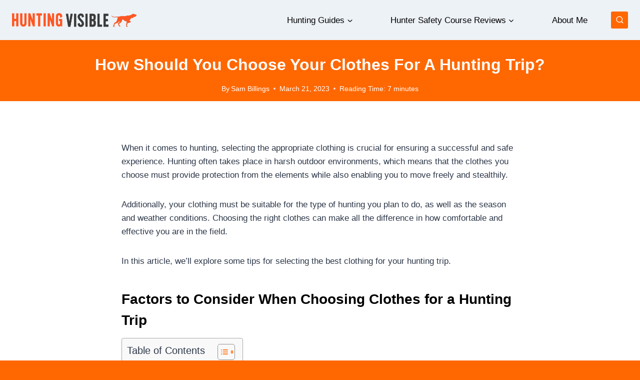

--- FILE ---
content_type: text/html; charset=UTF-8
request_url: https://huntingvisible.com/how-should-you-choose-your-clothes-for-a-hunting-trip/
body_size: 26958
content:
<!doctype html><html lang="en-US" prefix="og: https://ogp.me/ns#" class="no-js" itemtype="https://schema.org/Blog" itemscope><head><script data-no-optimize="1">var litespeed_docref=sessionStorage.getItem("litespeed_docref");litespeed_docref&&(Object.defineProperty(document,"referrer",{get:function(){return litespeed_docref}}),sessionStorage.removeItem("litespeed_docref"));</script> <meta charset="UTF-8"><meta name="viewport" content="width=device-width, initial-scale=1, minimum-scale=1"><title>How Should You Choose Your Clothes For A Hunting Trip?</title><meta name="description" content="Are you planning a hunting trip? Choosing the right clothing is crucial for comfort, safety, and success in the field. Read the tips."/><meta name="robots" content="follow, index, max-snippet:-1, max-video-preview:-1, max-image-preview:large"/><link rel="canonical" href="https://huntingvisible.com/how-should-you-choose-your-clothes-for-a-hunting-trip/" /><meta property="og:locale" content="en_US" /><meta property="og:type" content="article" /><meta property="og:title" content="How Should You Choose Your Clothes For A Hunting Trip?" /><meta property="og:description" content="Are you planning a hunting trip? Choosing the right clothing is crucial for comfort, safety, and success in the field. Read the tips." /><meta property="og:url" content="https://huntingvisible.com/how-should-you-choose-your-clothes-for-a-hunting-trip/" /><meta property="og:site_name" content="Hunting Visible" /><meta property="article:section" content="Tips and tricks" /><meta property="og:image" content="https://huntingvisible.com/wp-content/uploads/2023/03/How-Should-You-Choose-Your-Clothes-For-A-Hunting-Trip.png" /><meta property="og:image:secure_url" content="https://huntingvisible.com/wp-content/uploads/2023/03/How-Should-You-Choose-Your-Clothes-For-A-Hunting-Trip.png" /><meta property="og:image:width" content="1578" /><meta property="og:image:height" content="884" /><meta property="og:image:alt" content="How Should You Choose Your Clothes For A Hunting Trip?" /><meta property="og:image:type" content="image/png" /><meta property="article:published_time" content="2023-03-21T06:51:19+00:00" /><meta name="twitter:card" content="summary_large_image" /><meta name="twitter:title" content="How Should You Choose Your Clothes For A Hunting Trip?" /><meta name="twitter:description" content="Are you planning a hunting trip? Choosing the right clothing is crucial for comfort, safety, and success in the field. Read the tips." /><meta name="twitter:image" content="https://huntingvisible.com/wp-content/uploads/2023/03/How-Should-You-Choose-Your-Clothes-For-A-Hunting-Trip.png" /><meta name="twitter:label1" content="Written by" /><meta name="twitter:data1" content="Sam Billings" /><meta name="twitter:label2" content="Time to read" /><meta name="twitter:data2" content="9 minutes" /> <script type="application/ld+json" class="rank-math-schema">{"@context":"https://schema.org","@graph":[{"@type":["Person","Organization"],"@id":"https://huntingvisible.com/#person","name":"John Kerith","logo":{"@type":"ImageObject","@id":"https://huntingvisible.com/#logo","url":"http://huntingvisible.com/wp-content/uploads/2023/03/HuntingVisible.com_.png","contentUrl":"http://huntingvisible.com/wp-content/uploads/2023/03/HuntingVisible.com_.png","caption":"Hunting Visible","inLanguage":"en-US","width":"1454","height":"226"},"image":{"@type":"ImageObject","@id":"https://huntingvisible.com/#logo","url":"http://huntingvisible.com/wp-content/uploads/2023/03/HuntingVisible.com_.png","contentUrl":"http://huntingvisible.com/wp-content/uploads/2023/03/HuntingVisible.com_.png","caption":"Hunting Visible","inLanguage":"en-US","width":"1454","height":"226"}},{"@type":"WebSite","@id":"https://huntingvisible.com/#website","url":"https://huntingvisible.com","name":"Hunting Visible","alternateName":"HV","publisher":{"@id":"https://huntingvisible.com/#person"},"inLanguage":"en-US"},{"@type":"ImageObject","@id":"https://huntingvisible.com/wp-content/uploads/2023/03/How-Should-You-Choose-Your-Clothes-For-A-Hunting-Trip.png","url":"https://huntingvisible.com/wp-content/uploads/2023/03/How-Should-You-Choose-Your-Clothes-For-A-Hunting-Trip.png","width":"1578","height":"884","caption":"How Should You Choose Your Clothes For A Hunting Trip?","inLanguage":"en-US"},{"@type":"BreadcrumbList","@id":"https://huntingvisible.com/how-should-you-choose-your-clothes-for-a-hunting-trip/#breadcrumb","itemListElement":[{"@type":"ListItem","position":"1","item":{"@id":"https://huntingvisible.com","name":"Home"}},{"@type":"ListItem","position":"2","item":{"@id":"https://huntingvisible.com/how-should-you-choose-your-clothes-for-a-hunting-trip/","name":"How Should You Choose Your Clothes For A Hunting Trip?"}}]},{"@type":["WebPage","FAQPage"],"@id":"https://huntingvisible.com/how-should-you-choose-your-clothes-for-a-hunting-trip/#webpage","url":"https://huntingvisible.com/how-should-you-choose-your-clothes-for-a-hunting-trip/","name":"How Should You Choose Your Clothes For A Hunting Trip?","datePublished":"2023-03-21T06:51:19+00:00","dateModified":"2023-03-21T06:51:19+00:00","isPartOf":{"@id":"https://huntingvisible.com/#website"},"primaryImageOfPage":{"@id":"https://huntingvisible.com/wp-content/uploads/2023/03/How-Should-You-Choose-Your-Clothes-For-A-Hunting-Trip.png"},"inLanguage":"en-US","breadcrumb":{"@id":"https://huntingvisible.com/how-should-you-choose-your-clothes-for-a-hunting-trip/#breadcrumb"},"mainEntity":[{"@type":"Question","url":"https://huntingvisible.com/how-should-you-choose-your-clothes-for-a-hunting-trip/#faq-question-1679380790204","name":"How Should You Choose Your Clothes For A Hunting Trip?","acceptedAnswer":{"@type":"Answer","text":"When preparing for a hunting trip, it is important to choose clothes that are appropriate for the weather conditions and the hunting environment. Layering is key, so opt for moisture-wicking and breathable fabrics that can keep you warm and dry. <br><br>Choose camouflage patterns that blend in with your surroundings, and wear sturdy and comfortable boots. Don't forget to also consider safety gear such as blaze orange vests or hats to ensure your visibility to other hunters."}},{"@type":"Question","url":"https://huntingvisible.com/how-should-you-choose-your-clothes-for-a-hunting-trip/#faq-question-1679380816510","name":"How do you pack for a hunting trip?","acceptedAnswer":{"@type":"Answer","text":"Some tips for packing for a hunting trip include packing essential gear such as a hunting rifle, ammunition, and a hunting knife. You should also pack appropriate clothing for the weather conditions, including waterproof and warm clothing. Additionally, make sure to bring necessary hygiene items and camping equipment like a tent and sleeping bag. Packing lightly and efficiently is also important, so prioritize the most important items and avoid overpacking."}},{"@type":"Question","url":"https://huntingvisible.com/how-should-you-choose-your-clothes-for-a-hunting-trip/#faq-question-1679380841816","name":"What type of clothing should you wear to prevent hypothermia?","acceptedAnswer":{"@type":"Answer","text":"To prevent hypothermia, you should wear clothing that provides insulation and helps retain body heat. This includes layers of loose-fitting, lightweight clothing made of materials such as wool, down, or synthetic fabrics like polyester or nylon. A waterproof and wind-resistant outer layer can also help to prevent heat loss."}},{"@type":"Question","url":"https://huntingvisible.com/how-should-you-choose-your-clothes-for-a-hunting-trip/#faq-question-1679380858193","name":"What Is the Hunter's Most Important Item of Clothing?","acceptedAnswer":{"@type":"Answer","text":"The hunter's most important item of clothing is their camouflage clothing. This clothing helps the hunter blend into their surroundings, making it easier for them to stalk and shoot their prey without being detected. Additionally, the clothing provides warmth, protection from the elements, and pockets for carrying ammunition, calls, and other hunting gear."}},{"@type":"Question","url":"https://huntingvisible.com/how-should-you-choose-your-clothes-for-a-hunting-trip/#faq-question-1679380870893","name":"How Much Should You Spend on Hunting Clothes?","acceptedAnswer":{"@type":"Answer","text":"There is no set amount for how much you should spend on hunting clothes, as it depends on your personal budget and preferences. However, it is important to invest in high-quality and durable clothing that will keep you comfortable and safe during your hunting expeditions. <br><br>Think about the weather, terrain, and type of hunting you will be doing when choosing your clothes. Items like waterproof and insulated jackets, sturdy boots, and camouflage gear should be at the top of your list."}},{"@type":"Question","url":"https://huntingvisible.com/how-should-you-choose-your-clothes-for-a-hunting-trip/#faq-question-1679380893433","name":"Are Beagles Good Hunting Dogs?","acceptedAnswer":{"@type":"Answer","text":"Yes, Beagles are considered to be good hunting dogs. They were originally bred for hunting small game such as rabbits and hares. They have a keen sense of smell and are known for their endurance and determination while on the hunt. Beagles are also affectionate and sociable, making them good family pets as well."}}]},{"@type":"Person","@id":"https://huntingvisible.com/author/admin_huntingvisible/","name":"Sam Billings","url":"https://huntingvisible.com/author/admin_huntingvisible/","image":{"@type":"ImageObject","@id":"https://huntingvisible.com/wp-content/litespeed/avatar/a066c66304f6b2d37e4be906ac25536b.jpg?ver=1768394712","url":"https://huntingvisible.com/wp-content/litespeed/avatar/a066c66304f6b2d37e4be906ac25536b.jpg?ver=1768394712","caption":"Sam Billings","inLanguage":"en-US"},"sameAs":["http://huntingvisible.com/about-us/"]},{"@type":"BlogPosting","headline":"How Should You Choose Your Clothes For A Hunting Trip?","keywords":"How Should You Choose Your Clothes For A Hunting Trip","datePublished":"2023-03-21T06:51:19+00:00","dateModified":"2023-03-21T06:51:19+00:00","author":{"@id":"https://huntingvisible.com/author/admin_huntingvisible/","name":"Sam Billings"},"publisher":{"@id":"https://huntingvisible.com/#person"},"description":"Are you planning a hunting trip? Choosing the right clothing is crucial for comfort, safety, and success in the field. Read the tips.","name":"How Should You Choose Your Clothes For A Hunting Trip?","@id":"https://huntingvisible.com/how-should-you-choose-your-clothes-for-a-hunting-trip/#richSnippet","isPartOf":{"@id":"https://huntingvisible.com/how-should-you-choose-your-clothes-for-a-hunting-trip/#webpage"},"image":{"@id":"https://huntingvisible.com/wp-content/uploads/2023/03/How-Should-You-Choose-Your-Clothes-For-A-Hunting-Trip.png"},"inLanguage":"en-US","mainEntityOfPage":{"@id":"https://huntingvisible.com/how-should-you-choose-your-clothes-for-a-hunting-trip/#webpage"}}]}</script> <link rel='dns-prefetch' href='//www.googletagmanager.com' /><link rel="alternate" type="application/rss+xml" title="Hunting Visible &raquo; Feed" href="https://huntingvisible.com/feed/" /><link rel="alternate" type="application/rss+xml" title="Hunting Visible &raquo; Comments Feed" href="https://huntingvisible.com/comments/feed/" /><link rel="alternate" type="application/rss+xml" title="Hunting Visible &raquo; How Should You Choose Your Clothes For A Hunting Trip? Comments Feed" href="https://huntingvisible.com/how-should-you-choose-your-clothes-for-a-hunting-trip/feed/" /><link rel="alternate" title="oEmbed (JSON)" type="application/json+oembed" href="https://huntingvisible.com/wp-json/oembed/1.0/embed?url=https%3A%2F%2Fhuntingvisible.com%2Fhow-should-you-choose-your-clothes-for-a-hunting-trip%2F" /><link rel="alternate" title="oEmbed (XML)" type="text/xml+oembed" href="https://huntingvisible.com/wp-json/oembed/1.0/embed?url=https%3A%2F%2Fhuntingvisible.com%2Fhow-should-you-choose-your-clothes-for-a-hunting-trip%2F&#038;format=xml" /><link data-optimized="2" rel="stylesheet" href="https://huntingvisible.com/wp-content/litespeed/css/b1cc1f4d3c2e3f1159a1b9e93917789c.css?ver=d2289" /><style id='wp-block-image-inline-css'>.wp-block-image>a,.wp-block-image>figure>a{display:inline-block}.wp-block-image img{box-sizing:border-box;height:auto;max-width:100%;vertical-align:bottom}@media not (prefers-reduced-motion){.wp-block-image img.hide{visibility:hidden}.wp-block-image img.show{animation:show-content-image .4s}}.wp-block-image[style*=border-radius] img,.wp-block-image[style*=border-radius]>a{border-radius:inherit}.wp-block-image.has-custom-border img{box-sizing:border-box}.wp-block-image.aligncenter{text-align:center}.wp-block-image.alignfull>a,.wp-block-image.alignwide>a{width:100%}.wp-block-image.alignfull img,.wp-block-image.alignwide img{height:auto;width:100%}.wp-block-image .aligncenter,.wp-block-image .alignleft,.wp-block-image .alignright,.wp-block-image.aligncenter,.wp-block-image.alignleft,.wp-block-image.alignright{display:table}.wp-block-image .aligncenter>figcaption,.wp-block-image .alignleft>figcaption,.wp-block-image .alignright>figcaption,.wp-block-image.aligncenter>figcaption,.wp-block-image.alignleft>figcaption,.wp-block-image.alignright>figcaption{caption-side:bottom;display:table-caption}.wp-block-image .alignleft{float:left;margin:.5em 1em .5em 0}.wp-block-image .alignright{float:right;margin:.5em 0 .5em 1em}.wp-block-image .aligncenter{margin-left:auto;margin-right:auto}.wp-block-image :where(figcaption){margin-bottom:1em;margin-top:.5em}.wp-block-image.is-style-circle-mask img{border-radius:9999px}@supports ((-webkit-mask-image:none) or (mask-image:none)) or (-webkit-mask-image:none){.wp-block-image.is-style-circle-mask img{border-radius:0;-webkit-mask-image:url('data:image/svg+xml;utf8,<svg viewBox="0 0 100 100" xmlns="http://www.w3.org/2000/svg"><circle cx="50" cy="50" r="50"/></svg>');mask-image:url('data:image/svg+xml;utf8,<svg viewBox="0 0 100 100" xmlns="http://www.w3.org/2000/svg"><circle cx="50" cy="50" r="50"/></svg>');mask-mode:alpha;-webkit-mask-position:center;mask-position:center;-webkit-mask-repeat:no-repeat;mask-repeat:no-repeat;-webkit-mask-size:contain;mask-size:contain}}:root :where(.wp-block-image.is-style-rounded img,.wp-block-image .is-style-rounded img){border-radius:9999px}.wp-block-image figure{margin:0}.wp-lightbox-container{display:flex;flex-direction:column;position:relative}.wp-lightbox-container img{cursor:zoom-in}.wp-lightbox-container img:hover+button{opacity:1}.wp-lightbox-container button{align-items:center;backdrop-filter:blur(16px) saturate(180%);background-color:#5a5a5a40;border:none;border-radius:4px;cursor:zoom-in;display:flex;height:20px;justify-content:center;opacity:0;padding:0;position:absolute;right:16px;text-align:center;top:16px;width:20px;z-index:100}@media not (prefers-reduced-motion){.wp-lightbox-container button{transition:opacity .2s ease}}.wp-lightbox-container button:focus-visible{outline:3px auto #5a5a5a40;outline:3px auto -webkit-focus-ring-color;outline-offset:3px}.wp-lightbox-container button:hover{cursor:pointer;opacity:1}.wp-lightbox-container button:focus{opacity:1}.wp-lightbox-container button:focus,.wp-lightbox-container button:hover,.wp-lightbox-container button:not(:hover):not(:active):not(.has-background){background-color:#5a5a5a40;border:none}.wp-lightbox-overlay{box-sizing:border-box;cursor:zoom-out;height:100vh;left:0;overflow:hidden;position:fixed;top:0;visibility:hidden;width:100%;z-index:100000}.wp-lightbox-overlay .close-button{align-items:center;cursor:pointer;display:flex;justify-content:center;min-height:40px;min-width:40px;padding:0;position:absolute;right:calc(env(safe-area-inset-right) + 16px);top:calc(env(safe-area-inset-top) + 16px);z-index:5000000}.wp-lightbox-overlay .close-button:focus,.wp-lightbox-overlay .close-button:hover,.wp-lightbox-overlay .close-button:not(:hover):not(:active):not(.has-background){background:none;border:none}.wp-lightbox-overlay .lightbox-image-container{height:var(--wp--lightbox-container-height);left:50%;overflow:hidden;position:absolute;top:50%;transform:translate(-50%,-50%);transform-origin:top left;width:var(--wp--lightbox-container-width);z-index:9999999999}.wp-lightbox-overlay .wp-block-image{align-items:center;box-sizing:border-box;display:flex;height:100%;justify-content:center;margin:0;position:relative;transform-origin:0 0;width:100%;z-index:3000000}.wp-lightbox-overlay .wp-block-image img{height:var(--wp--lightbox-image-height);min-height:var(--wp--lightbox-image-height);min-width:var(--wp--lightbox-image-width);width:var(--wp--lightbox-image-width)}.wp-lightbox-overlay .wp-block-image figcaption{display:none}.wp-lightbox-overlay button{background:none;border:none}.wp-lightbox-overlay .scrim{background-color:#fff;height:100%;opacity:.9;position:absolute;width:100%;z-index:2000000}.wp-lightbox-overlay.active{visibility:visible}@media not (prefers-reduced-motion){.wp-lightbox-overlay.active{animation:turn-on-visibility .25s both}.wp-lightbox-overlay.active img{animation:turn-on-visibility .35s both}.wp-lightbox-overlay.show-closing-animation:not(.active){animation:turn-off-visibility .35s both}.wp-lightbox-overlay.show-closing-animation:not(.active) img{animation:turn-off-visibility .25s both}.wp-lightbox-overlay.zoom.active{animation:none;opacity:1;visibility:visible}.wp-lightbox-overlay.zoom.active .lightbox-image-container{animation:lightbox-zoom-in .4s}.wp-lightbox-overlay.zoom.active .lightbox-image-container img{animation:none}.wp-lightbox-overlay.zoom.active .scrim{animation:turn-on-visibility .4s forwards}.wp-lightbox-overlay.zoom.show-closing-animation:not(.active){animation:none}.wp-lightbox-overlay.zoom.show-closing-animation:not(.active) .lightbox-image-container{animation:lightbox-zoom-out .4s}.wp-lightbox-overlay.zoom.show-closing-animation:not(.active) .lightbox-image-container img{animation:none}.wp-lightbox-overlay.zoom.show-closing-animation:not(.active) .scrim{animation:turn-off-visibility .4s forwards}}@keyframes show-content-image{0%{visibility:hidden}99%{visibility:hidden}to{visibility:visible}}@keyframes turn-on-visibility{0%{opacity:0}to{opacity:1}}@keyframes turn-off-visibility{0%{opacity:1;visibility:visible}99%{opacity:0;visibility:visible}to{opacity:0;visibility:hidden}}@keyframes lightbox-zoom-in{0%{transform:translate(calc((-100vw + var(--wp--lightbox-scrollbar-width))/2 + var(--wp--lightbox-initial-left-position)),calc(-50vh + var(--wp--lightbox-initial-top-position))) scale(var(--wp--lightbox-scale))}to{transform:translate(-50%,-50%) scale(1)}}@keyframes lightbox-zoom-out{0%{transform:translate(-50%,-50%) scale(1);visibility:visible}99%{visibility:visible}to{transform:translate(calc((-100vw + var(--wp--lightbox-scrollbar-width))/2 + var(--wp--lightbox-initial-left-position)),calc(-50vh + var(--wp--lightbox-initial-top-position))) scale(var(--wp--lightbox-scale));visibility:hidden}}
/*# sourceURL=https://huntingvisible.com/wp-includes/blocks/image/style.min.css */</style> <script type="litespeed/javascript" data-src="https://huntingvisible.com/wp-includes/js/jquery/jquery.min.js?ver=3.7.1" id="jquery-core-js"></script> 
 <script type="litespeed/javascript" data-src="https://www.googletagmanager.com/gtag/js?id=G-FVE21SQ9NY" id="google_gtagjs-js"></script> <script id="google_gtagjs-js-after" type="litespeed/javascript">window.dataLayer=window.dataLayer||[];function gtag(){dataLayer.push(arguments)}
gtag("set","linker",{"domains":["huntingvisible.com"]});gtag("js",new Date());gtag("set","developer_id.dZTNiMT",!0);gtag("config","G-FVE21SQ9NY")</script> <link rel="https://api.w.org/" href="https://huntingvisible.com/wp-json/" /><link rel="alternate" title="JSON" type="application/json" href="https://huntingvisible.com/wp-json/wp/v2/posts/156" /><link rel="EditURI" type="application/rsd+xml" title="RSD" href="https://huntingvisible.com/xmlrpc.php?rsd" /><meta name="generator" content="WordPress 6.9" /><link rel='shortlink' href='https://huntingvisible.com/?p=156' /><meta name="generator" content="Site Kit by Google 1.170.0" /><link rel="pingback" href="https://huntingvisible.com/xmlrpc.php"><script type="litespeed/javascript" data-src="https://ajax.googleapis.com/ajax/libs/jquery/3.5.1/jquery.min.js"></script><link rel="icon" href="https://huntingvisible.com/wp-content/uploads/2023/09/HV-icon-150x150.png" sizes="32x32" /><link rel="icon" href="https://huntingvisible.com/wp-content/uploads/2023/09/HV-icon.png" sizes="192x192" /><link rel="apple-touch-icon" href="https://huntingvisible.com/wp-content/uploads/2023/09/HV-icon.png" /><meta name="msapplication-TileImage" content="https://huntingvisible.com/wp-content/uploads/2023/09/HV-icon.png" />
 <script type="litespeed/javascript" data-src="https://www.googletagmanager.com/gtag/js?id=AW-11375095788"></script> <script type="litespeed/javascript">window.dataLayer=window.dataLayer||[];function gtag(){dataLayer.push(arguments)}
gtag('js',new Date());gtag('config','AW-11375095788')</script> </head><body class="wp-singular post-template-default single single-post postid-156 single-format-standard wp-custom-logo wp-embed-responsive wp-theme-kadence footer-on-bottom hide-focus-outline link-style-standard content-title-style-above content-width-narrow content-style-unboxed content-vertical-padding-top non-transparent-header mobile-non-transparent-header"><div id="wrapper" class="site wp-site-blocks">
<a class="skip-link screen-reader-text scroll-ignore" href="#main">Skip to content</a><header id="masthead" class="site-header" role="banner" itemtype="https://schema.org/WPHeader" itemscope><div id="main-header" class="site-header-wrap"><div class="site-header-inner-wrap kadence-sticky-header" data-reveal-scroll-up="false" data-shrink="false"><div class="site-header-upper-wrap"><div class="site-header-upper-inner-wrap"><div class="site-main-header-wrap site-header-row-container site-header-focus-item site-header-row-layout-standard" data-section="kadence_customizer_header_main"><div class="site-header-row-container-inner"><div class="site-container"><div class="site-main-header-inner-wrap site-header-row site-header-row-has-sides site-header-row-no-center"><div class="site-header-main-section-left site-header-section site-header-section-left"><div class="site-header-item site-header-focus-item" data-section="title_tagline"><div class="site-branding branding-layout-standard site-brand-logo-only"><a class="brand has-logo-image" href="https://huntingvisible.com/" rel="home" aria-label="Hunting Visible"><img data-lazyloaded="1" src="[data-uri]" width="952" height="105" data-src="https://huntingvisible.com/wp-content/uploads/2023/09/cropped-huntingvisible-logo.png" class="custom-logo" alt="Hunting Visible Logo" decoding="async" fetchpriority="high" data-srcset="https://huntingvisible.com/wp-content/uploads/2023/09/cropped-huntingvisible-logo.png 952w, https://huntingvisible.com/wp-content/uploads/2023/09/cropped-huntingvisible-logo-300x33.png 300w, https://huntingvisible.com/wp-content/uploads/2023/09/cropped-huntingvisible-logo-768x85.png 768w" data-sizes="(max-width: 952px) 100vw, 952px" /></a></div></div></div><div class="site-header-main-section-right site-header-section site-header-section-right"><div class="site-header-item site-header-focus-item site-header-item-main-navigation header-navigation-layout-stretch-false header-navigation-layout-fill-stretch-false" data-section="kadence_customizer_primary_navigation"><nav id="site-navigation" class="main-navigation header-navigation nav--toggle-sub header-navigation-style-standard header-navigation-dropdown-animation-none" role="navigation" aria-label="Primary Navigation"><div class="primary-menu-container header-menu-container"><ul id="primary-menu" class="menu"><li id="menu-item-101" class="menu-item menu-item-type-taxonomy menu-item-object-category menu-item-has-children menu-item-101"><a href="https://huntingvisible.com/hunting-guides/"><span class="nav-drop-title-wrap">Hunting Guides<span class="dropdown-nav-toggle"><span class="kadence-svg-iconset svg-baseline"><svg aria-hidden="true" class="kadence-svg-icon kadence-arrow-down-svg" fill="currentColor" version="1.1" xmlns="http://www.w3.org/2000/svg" width="24" height="24" viewBox="0 0 24 24"><title>Expand</title><path d="M5.293 9.707l6 6c0.391 0.391 1.024 0.391 1.414 0l6-6c0.391-0.391 0.391-1.024 0-1.414s-1.024-0.391-1.414 0l-5.293 5.293-5.293-5.293c-0.391-0.391-1.024-0.391-1.414 0s-0.391 1.024 0 1.414z"></path>
</svg></span></span></span></a><ul class="sub-menu"><li id="menu-item-567" class="menu-item menu-item-type-custom menu-item-object-custom menu-item-567"><a href="http://huntingvisible.com/best-long-range-hunting-rifle/">Long range rifles</a></li><li id="menu-item-568" class="menu-item menu-item-type-custom menu-item-object-custom menu-item-568"><a href="http://huntingvisible.com/best-gloves-for-bow-hunting/">Bow hunting gloves</a></li><li id="menu-item-569" class="menu-item menu-item-type-custom menu-item-object-custom menu-item-569"><a href="http://huntingvisible.com/best-hunting-rifle-sling/">Rifle slings</a></li><li id="menu-item-570" class="menu-item menu-item-type-custom menu-item-object-custom menu-item-570"><a href="http://huntingvisible.com/best-hunting-bibs-for-cold-weather/">Hunting bibs</a></li><li id="menu-item-571" class="menu-item menu-item-type-custom menu-item-object-custom menu-item-571"><a href="http://huntingvisible.com/best-night-vision-scope-for-coyote-hunting/">Coyote hunting scopes</a></li><li id="menu-item-572" class="menu-item menu-item-type-custom menu-item-object-custom menu-item-572"><a href="http://huntingvisible.com/best-knee-pads-for-saddle-hunting/">Saddle hunting knee pads</a></li><li id="menu-item-573" class="menu-item menu-item-type-custom menu-item-object-custom menu-item-573"><a href="http://huntingvisible.com/best-cold-weather-hunting-boots/">Cold weather boots</a></li><li id="menu-item-574" class="menu-item menu-item-type-custom menu-item-object-custom menu-item-574"><a href="http://huntingvisible.com/best-heated-vest-for-hunting/">Heated vests</a></li><li id="menu-item-575" class="menu-item menu-item-type-custom menu-item-object-custom menu-item-575"><a href="http://huntingvisible.com/best-slingshot-for-hunting-rabbits/">Slingshots for rabbits</a></li><li id="menu-item-576" class="menu-item menu-item-type-custom menu-item-object-custom menu-item-576"><a href="http://huntingvisible.com/best-pack-for-saddle-hunting/">Backpacks for saddle</a></li><li id="menu-item-577" class="menu-item menu-item-type-custom menu-item-object-custom menu-item-577"><a href="http://huntingvisible.com/best-rangefinder-for-bow-hunting/">Rangefinders for bow</a></li><li id="menu-item-578" class="menu-item menu-item-type-custom menu-item-object-custom menu-item-578"><a href="http://huntingvisible.com/best-camera-for-ghost-hunting/">Ghost hunting cameras</a></li><li id="menu-item-579" class="menu-item menu-item-type-custom menu-item-object-custom menu-item-579"><a href="http://huntingvisible.com/best-lightweight-hunting-boots/">Lightweight boots</a></li><li id="menu-item-580" class="menu-item menu-item-type-custom menu-item-object-custom menu-item-580"><a href="http://huntingvisible.com/best-night-vision-scope-for-hog-hunting/">Hog hunting scopes</a></li><li id="menu-item-581" class="menu-item menu-item-type-custom menu-item-object-custom menu-item-581"><a href="http://huntingvisible.com/best-headlamp-for-hunting/">Hunting headlamps</a></li><li id="menu-item-582" class="menu-item menu-item-type-custom menu-item-object-custom menu-item-582"><a href="http://huntingvisible.com/best-climbing-tree-stand-for-bow-hunting/">Climbing tree stands</a></li></ul></li><li id="menu-item-834" class="menu-item menu-item-type-taxonomy menu-item-object-category menu-item-has-children menu-item-834"><a href="https://huntingvisible.com/hunter-safety-course-reviews/"><span class="nav-drop-title-wrap">Hunter Safety Course Reviews<span class="dropdown-nav-toggle"><span class="kadence-svg-iconset svg-baseline"><svg aria-hidden="true" class="kadence-svg-icon kadence-arrow-down-svg" fill="currentColor" version="1.1" xmlns="http://www.w3.org/2000/svg" width="24" height="24" viewBox="0 0 24 24"><title>Expand</title><path d="M5.293 9.707l6 6c0.391 0.391 1.024 0.391 1.414 0l6-6c0.391-0.391 0.391-1.024 0-1.414s-1.024-0.391-1.414 0l-5.293 5.293-5.293-5.293c-0.391-0.391-1.024-0.391-1.414 0s-0.391 1.024 0 1.414z"></path>
</svg></span></span></span></a><ul class="sub-menu"><li id="menu-item-835" class="menu-item menu-item-type-post_type menu-item-object-post menu-item-835"><a href="https://huntingvisible.com/the-best-online-texas-hunter-safety-courses/">The Best Online Texas Hunter Safety Courses</a></li></ul></li><li id="menu-item-23" class="menu-item menu-item-type-post_type menu-item-object-page menu-item-23"><a href="https://huntingvisible.com/about-us/">About Me</a></li></ul></div></nav></div><div class="site-header-item site-header-focus-item" data-section="kadence_customizer_header_search"><div class="search-toggle-open-container">
<button class="search-toggle-open drawer-toggle search-toggle-style-default" aria-label="View Search Form" data-toggle-target="#search-drawer" data-toggle-body-class="showing-popup-drawer-from-full" aria-expanded="false" data-set-focus="#search-drawer .search-field"
>
<span class="search-toggle-icon"><span class="kadence-svg-iconset"><svg aria-hidden="true" class="kadence-svg-icon kadence-search2-svg" fill="currentColor" version="1.1" xmlns="http://www.w3.org/2000/svg" width="24" height="24" viewBox="0 0 24 24"><title>Search</title><path d="M16.041 15.856c-0.034 0.026-0.067 0.055-0.099 0.087s-0.060 0.064-0.087 0.099c-1.258 1.213-2.969 1.958-4.855 1.958-1.933 0-3.682-0.782-4.95-2.050s-2.050-3.017-2.050-4.95 0.782-3.682 2.050-4.95 3.017-2.050 4.95-2.050 3.682 0.782 4.95 2.050 2.050 3.017 2.050 4.95c0 1.886-0.745 3.597-1.959 4.856zM21.707 20.293l-3.675-3.675c1.231-1.54 1.968-3.493 1.968-5.618 0-2.485-1.008-4.736-2.636-6.364s-3.879-2.636-6.364-2.636-4.736 1.008-6.364 2.636-2.636 3.879-2.636 6.364 1.008 4.736 2.636 6.364 3.879 2.636 6.364 2.636c2.125 0 4.078-0.737 5.618-1.968l3.675 3.675c0.391 0.391 1.024 0.391 1.414 0s0.391-1.024 0-1.414z"></path>
</svg></span></span>
</button></div></div></div></div></div></div></div></div></div></div></div><div id="mobile-header" class="site-mobile-header-wrap"><div class="site-header-inner-wrap"><div class="site-header-upper-wrap"><div class="site-header-upper-inner-wrap"><div class="site-main-header-wrap site-header-focus-item site-header-row-layout-standard site-header-row-tablet-layout-default site-header-row-mobile-layout-default "><div class="site-header-row-container-inner"><div class="site-container"><div class="site-main-header-inner-wrap site-header-row site-header-row-has-sides site-header-row-no-center"><div class="site-header-main-section-left site-header-section site-header-section-left"><div class="site-header-item site-header-focus-item" data-section="title_tagline"><div class="site-branding mobile-site-branding branding-layout-standard branding-tablet-layout-inherit site-brand-logo-only branding-mobile-layout-inherit"><a class="brand has-logo-image" href="https://huntingvisible.com/" rel="home" aria-label="Hunting Visible"><img data-lazyloaded="1" src="[data-uri]" width="952" height="105" data-src="https://huntingvisible.com/wp-content/uploads/2023/09/cropped-huntingvisible-logo.png" class="custom-logo" alt="Hunting Visible Logo" decoding="async" data-srcset="https://huntingvisible.com/wp-content/uploads/2023/09/cropped-huntingvisible-logo.png 952w, https://huntingvisible.com/wp-content/uploads/2023/09/cropped-huntingvisible-logo-300x33.png 300w, https://huntingvisible.com/wp-content/uploads/2023/09/cropped-huntingvisible-logo-768x85.png 768w" data-sizes="(max-width: 952px) 100vw, 952px" /></a></div></div></div><div class="site-header-main-section-right site-header-section site-header-section-right"><div class="site-header-item site-header-focus-item site-header-item-navgation-popup-toggle" data-section="kadence_customizer_mobile_trigger"><div class="mobile-toggle-open-container">
<button id="mobile-toggle" class="menu-toggle-open drawer-toggle menu-toggle-style-default" aria-label="Open menu" data-toggle-target="#mobile-drawer" data-toggle-body-class="showing-popup-drawer-from-right" aria-expanded="false" data-set-focus=".menu-toggle-close"
>
<span class="menu-toggle-icon"><span class="kadence-svg-iconset"><svg aria-hidden="true" class="kadence-svg-icon kadence-menu-svg" fill="currentColor" version="1.1" xmlns="http://www.w3.org/2000/svg" width="24" height="24" viewBox="0 0 24 24"><title>Toggle Menu</title><path d="M3 13h18c0.552 0 1-0.448 1-1s-0.448-1-1-1h-18c-0.552 0-1 0.448-1 1s0.448 1 1 1zM3 7h18c0.552 0 1-0.448 1-1s-0.448-1-1-1h-18c-0.552 0-1 0.448-1 1s0.448 1 1 1zM3 19h18c0.552 0 1-0.448 1-1s-0.448-1-1-1h-18c-0.552 0-1 0.448-1 1s0.448 1 1 1z"></path>
</svg></span></span>
</button></div></div></div></div></div></div></div></div></div></div></div></header><div id="inner-wrap" class="wrap hfeed kt-clear"><section role="banner" class="entry-hero post-hero-section entry-hero-layout-fullwidth"><div class="entry-hero-container-inner"><div class="hero-section-overlay"></div><div class="hero-container site-container"><header class="entry-header post-title title-align-center title-tablet-align-inherit title-mobile-align-inherit"><h1 class="entry-title">How Should You Choose Your Clothes For A Hunting Trip?</h1><div class="entry-meta entry-meta-divider-dot">
<span class="posted-by"><span class="meta-label">By</span><span class="author vcard"><a class="url fn n" href="http://huntingvisible.com/about-us/">Sam Billings</a></span></span>					<span class="posted-on">
<time class="entry-date published updated" datetime="2023-03-21T06:51:19+00:00">March 21, 2023</time>					</span>
<span class="kt-reading-time-wrap"><span class="kt-reading-time"> <span class="kt-reading-time-label">Reading Time:</span> 7 <span class="kt-reading-time-postfix">minutes</span> </span></span></div></header></div></div></section><div id="primary" class="content-area"><div class="content-container site-container"><main id="main" class="site-main" role="main"><div class="content-wrap"><article id="post-156" class="entry content-bg single-entry post-156 post type-post status-publish format-standard has-post-thumbnail hentry category-blog"><div class="entry-content-wrap"><div class="entry-content single-content"><p><span style="font-weight: 400;">When it comes to hunting, selecting the appropriate clothing is crucial for ensuring a successful and safe experience. Hunting often takes place in harsh outdoor environments, which means that the clothes you choose must provide protection from the elements while also enabling you to move freely and stealthily.&nbsp;</span></p><p><span style="font-weight: 400;">Additionally, your clothing must be suitable for the type of hunting you plan to do, as well as the season and weather conditions. Choosing the right clothes can make all the difference in how comfortable and effective you are in the field.&nbsp;</span></p><p><span style="font-weight: 400;">In this article, we&#8217;ll explore some tips for selecting the best clothing for your hunting trip.</span></p><h2 class="wp-block-heading"><span class="ez-toc-section" id="Factors_to_Consider_When_Choosing_Clothes_for_a_Hunting_Trip"></span><span style="font-weight: 400;"><strong>Factors to Consider When Choosing Clothes for a Hunting Trip </strong></span><span class="ez-toc-section-end"></span></h2><div id="ez-toc-container" class="ez-toc-v2_0_80 counter-hierarchy ez-toc-counter ez-toc-grey ez-toc-container-direction"><div class="ez-toc-title-container"><p class="ez-toc-title" style="cursor:inherit">Table of Contents</p>
<span class="ez-toc-title-toggle"><a href="#" class="ez-toc-pull-right ez-toc-btn ez-toc-btn-xs ez-toc-btn-default ez-toc-toggle" aria-label="Toggle Table of Content"><span class="ez-toc-js-icon-con"><span class=""><span class="eztoc-hide" style="display:none;">Toggle</span><span class="ez-toc-icon-toggle-span"><svg style="fill: #ff6700;color:#ff6700" xmlns="http://www.w3.org/2000/svg" class="list-377408" width="20px" height="20px" viewBox="0 0 24 24" fill="none"><path d="M6 6H4v2h2V6zm14 0H8v2h12V6zM4 11h2v2H4v-2zm16 0H8v2h12v-2zM4 16h2v2H4v-2zm16 0H8v2h12v-2z" fill="currentColor"></path></svg><svg style="fill: #ff6700;color:#ff6700" class="arrow-unsorted-368013" xmlns="http://www.w3.org/2000/svg" width="10px" height="10px" viewBox="0 0 24 24" version="1.2" baseProfile="tiny"><path d="M18.2 9.3l-6.2-6.3-6.2 6.3c-.2.2-.3.4-.3.7s.1.5.3.7c.2.2.4.3.7.3h11c.3 0 .5-.1.7-.3.2-.2.3-.5.3-.7s-.1-.5-.3-.7zM5.8 14.7l6.2 6.3 6.2-6.3c.2-.2.3-.5.3-.7s-.1-.5-.3-.7c-.2-.2-.4-.3-.7-.3h-11c-.3 0-.5.1-.7.3-.2.2-.3.5-.3.7s.1.5.3.7z"/></svg></span></span></span></a></span></div><nav><ul class='ez-toc-list ez-toc-list-level-1 eztoc-toggle-hide-by-default' ><li class='ez-toc-page-1 ez-toc-heading-level-2'><a class="ez-toc-link ez-toc-heading-1" href="#Factors_to_Consider_When_Choosing_Clothes_for_a_Hunting_Trip" >Factors to Consider When Choosing Clothes for a Hunting Trip </a><ul class='ez-toc-list-level-3' ><li class='ez-toc-heading-level-3'><a class="ez-toc-link ez-toc-heading-2" href="#Weather_conditions" >Weather conditions:</a></li><li class='ez-toc-page-1 ez-toc-heading-level-3'><a class="ez-toc-link ez-toc-heading-3" href="#Level_of_activity" >Level of activity</a></li><li class='ez-toc-page-1 ez-toc-heading-level-3'><a class="ez-toc-link ez-toc-heading-4" href="#Comfort_and_fit" >Comfort and fit</a></li><li class='ez-toc-page-1 ez-toc-heading-level-3'><a class="ez-toc-link ez-toc-heading-5" href="#Color_and_pattern" >Color and pattern</a></li><li class='ez-toc-page-1 ez-toc-heading-level-3'><a class="ez-toc-link ez-toc-heading-6" href="#Style" >Style</a></li></ul></li><li class='ez-toc-page-1 ez-toc-heading-level-2'><a class="ez-toc-link ez-toc-heading-7" href="#Recommended_Clothing_for_a_Hunting_Trip" >Recommended Clothing for a Hunting Trip</a><ul class='ez-toc-list-level-3' ><li class='ez-toc-heading-level-3'><a class="ez-toc-link ez-toc-heading-8" href="#Base_Layer" >Base Layer</a></li><li class='ez-toc-page-1 ez-toc-heading-level-3'><a class="ez-toc-link ez-toc-heading-9" href="#Mid_Layer" >Mid Layer</a></li><li class='ez-toc-page-1 ez-toc-heading-level-3'><a class="ez-toc-link ez-toc-heading-10" href="#Outer_Layer" >Outer Layer</a></li><li class='ez-toc-page-1 ez-toc-heading-level-3'><a class="ez-toc-link ez-toc-heading-11" href="#Headgear" >Headgear</a></li><li class='ez-toc-page-1 ez-toc-heading-level-3'><a class="ez-toc-link ez-toc-heading-12" href="#Footwear" >Footwear</a></li></ul></li><li class='ez-toc-page-1 ez-toc-heading-level-2'><a class="ez-toc-link ez-toc-heading-13" href="#Benefits_of_Hunting_Clothes" >Benefits of Hunting Clothes</a><ul class='ez-toc-list-level-3' ><li class='ez-toc-heading-level-3'><a class="ez-toc-link ez-toc-heading-14" href="#Comfort_and_Protection" >Comfort and Protection</a></li><li class='ez-toc-page-1 ez-toc-heading-level-3'><a class="ez-toc-link ez-toc-heading-15" href="#Durability" >Durability</a></li><li class='ez-toc-page-1 ez-toc-heading-level-3'><a class="ez-toc-link ez-toc-heading-16" href="#Camouflage_Options" >Camouflage Options</a></li><li class='ez-toc-page-1 ez-toc-heading-level-3'><a class="ez-toc-link ez-toc-heading-17" href="#Safety" >Safety</a></li></ul></li><li class='ez-toc-page-1 ez-toc-heading-level-2'><a class="ez-toc-link ez-toc-heading-18" href="#Conclusion" >Conclusion</a></li><li class='ez-toc-page-1 ez-toc-heading-level-2'><a class="ez-toc-link ez-toc-heading-19" href="#FAQs" >FAQs</a><ul class='ez-toc-list-level-3' ><li class='ez-toc-heading-level-3'><a class="ez-toc-link ez-toc-heading-20" href="#How_Should_You_Choose_Your_Clothes_For_A_Hunting_Trip" >How Should You Choose Your Clothes For A Hunting Trip?</a></li><li class='ez-toc-page-1 ez-toc-heading-level-3'><a class="ez-toc-link ez-toc-heading-21" href="#How_do_you_pack_for_a_hunting_trip" >How do you pack for a hunting trip?</a></li><li class='ez-toc-page-1 ez-toc-heading-level-3'><a class="ez-toc-link ez-toc-heading-22" href="#What_type_of_clothing_should_you_wear_to_prevent_hypothermia" >What type of clothing should you wear to prevent hypothermia?</a></li><li class='ez-toc-page-1 ez-toc-heading-level-3'><a class="ez-toc-link ez-toc-heading-23" href="#What_Is_the_Hunters_Most_Important_Item_of_Clothing" >What Is the Hunter&#8217;s Most Important Item of Clothing?</a></li><li class='ez-toc-page-1 ez-toc-heading-level-3'><a class="ez-toc-link ez-toc-heading-24" href="#How_Much_Should_You_Spend_on_Hunting_Clothes" >How Much Should You Spend on Hunting Clothes?</a></li><li class='ez-toc-page-1 ez-toc-heading-level-3'><a class="ez-toc-link ez-toc-heading-25" href="#Are_Beagles_Good_Hunting_Dogs" >Are Beagles Good Hunting Dogs?</a></li></ul></li></ul></nav></div><p><span style="font-weight: 400;">When preparing for a hunting trip, choosing the right clothes is crucial for both comfort and safety. There are several factors to consider when selecting clothing for hunting, including weather conditions, level of activity, comfort and fit, color, pattern, and style.</span></p><h3 class="wp-block-heading"><span class="ez-toc-section" id="Weather_conditions"></span><span style="font-weight: 400;"><strong>Weather conditions:</strong></span><span class="ez-toc-section-end"></span></h3><p><b>Weather conditions</b><span style="font-weight: 400;"> are one of the most important factors to consider when selecting clothing for hunting. It is essential to dress appropriately for the climate, whether it is hot, cold, or wet. In cold weather, insulated and waterproof clothing is necessary to keep the hunter warm and dry. </span></p><p><span style="font-weight: 400;">In hot weather, breathable clothing is critical to prevent overheating and dehydration. In wet conditions, waterproof clothing is essential to keep the hunter dry and comfortable.</span></p><h3 class="wp-block-heading"><span class="ez-toc-section" id="Level_of_activity"></span><span style="font-weight: 400;"><strong>Level of activity</strong></span><span class="ez-toc-section-end"></span></h3><p><span style="font-weight: 400;">Another factor to consider is the </span><b>level of activity </b><span style="font-weight: 400;">that will be involved in the hunting trip. If the hunt involves a lot of hiking or physical activity, it is essential to choose clothing that is comfortable and allows for a full range of motion. Lightweight and breathable materials are ideal for this type of activity.</span></p><h3 class="wp-block-heading"><span class="ez-toc-section" id="Comfort_and_fit"></span><span style="font-weight: 400;"><strong>Comfort and fit</strong></span><span class="ez-toc-section-end"></span></h3><p><b>Comfort and fit</b><span style="font-weight: 400;"> are also important considerations when selecting clothing for hunting. It is essential to choose clothing that is comfortable to wear for long periods and fits well. Clothing that is too tight or too loose can be uncomfortable and restrictive. Additionally, clothing that is too heavy or too bulky can also be uncomfortable and restrict movement.</span></p><h3 class="wp-block-heading"><span class="ez-toc-section" id="Color_and_pattern"></span><span style="font-weight: 400;"><strong>Color and pattern</strong></span><span class="ez-toc-section-end"></span></h3><p><span style="font-weight: 400;">The </span><b>color and pattern </b><span style="font-weight: 400;">of hunting clothing can also have an impact on the success of the hunt. It is essential to choose clothing that blends in with the natural surroundings to avoid being seen by animals. Neutral colors like brown, green, and gray are ideal for blending in with the environment.</span></p><h3 class="wp-block-heading"><span class="ez-toc-section" id="Style"></span><span style="font-weight: 400;"><strong>Style</strong></span><span class="ez-toc-section-end"></span></h3><p><span style="font-weight: 400;">The</span><b> style of clothing</b><span style="font-weight: 400;"> can also be a factor to consider when selecting hunting clothes. Some hunters prefer traditional styles, while others may prefer more modern and functional designs. It is essential to choose a style that fits personal preferences and provides the necessary functionality for the hunting trip.</span></p><p><b>In addition,</b><span style="font-weight: 400;"> choosing the right clothes for a hunting trip is essential for both comfort and safety. Several factors should be considered when selecting clothing, including weather conditions, level of activity, comfort and fit, color, pattern, and style. By taking these factors into account, hunters can choose the best clothing for their needs and ensure a successful and comfortable hunting trip.</span></p><div class="wp-block-image"><figure class="aligncenter size-full"><img data-lazyloaded="1" src="[data-uri]" decoding="async" width="259" height="194" data-src="http://huntingvisible.com/wp-content/uploads/2023/03/Complete-hunting-clothes.jpeg" alt="Complete hunting clothes" class="wp-image-609"/><figcaption class="wp-element-caption">Source: Day One Camouflage</figcaption></figure></div><h2 class="wp-block-heading"><span class="ez-toc-section" id="Recommended_Clothing_for_a_Hunting_Trip"></span><span style="font-weight: 400;"><strong>Recommended Clothing for a Hunting Trip</strong></span><span class="ez-toc-section-end"></span></h2><p><span style="font-weight: 400;">When planning a hunting trip, it&#8217;s crucial to consider what clothing you&#8217;ll need to bring. Proper clothing not only keeps you comfortable but also protects you from the elements and increases your chances of success. To ensure you have a successful and enjoyable hunting trip, you&#8217;ll need to bring several layers of clothing that work together to keep you warm, dry, and comfortable in all conditions.</span></p><h3 class="wp-block-heading"><span class="ez-toc-section" id="Base_Layer"></span><span style="font-weight: 400;"><strong>Base Layer</strong></span><span class="ez-toc-section-end"></span></h3><p><span style="font-weight: 400;">The </span><b>base layer</b><span style="font-weight: 400;"> is the foundation of any hunting outfit, and its primary purpose is to keep moisture away from your skin. A high-quality base layer will wick sweat away from your skin and keep you dry, preventing chafing, and reducing your risk of hypothermia. You&#8217;ll want to choose a base layer made of moisture wicking material such as wool or synthetic blends. Merino wool is an excellent option as it&#8217;s breathable, wicks moisture, and naturally resists odor, making it an excellent choice for extended trips.</span></p><h3 class="wp-block-heading"><span class="ez-toc-section" id="Mid_Layer"></span><span style="font-weight: 400;"><strong>Mid Layer</strong></span><span class="ez-toc-section-end"></span></h3><p><span style="font-weight: 400;">The </span><b>mid-layer</b><span style="font-weight: 400;"> provides insulation and adds warmth. It&#8217;s essential to choose a mid-layer that is breathable and traps body heat without adding bulk. Synthetic or down insulations are the most common materials for mid-layers, and it&#8217;s essential to choose the appropriate insulation type for your needs. Down insulations are great for extremely cold temperatures, while synthetic insulations are excellent for wet or damp environments.</span></p><h3 class="wp-block-heading"><span class="ez-toc-section" id="Outer_Layer"></span><span style="font-weight: 400;"><strong>Outer Layer</strong></span><span class="ez-toc-section-end"></span></h3><p><span style="font-weight: 400;"><a href="http://huntingvisible.com/best-heated-vest-for-hunting/" data-type="post" data-id="112">The </a></span><b><a href="http://huntingvisible.com/best-heated-vest-for-hunting/" data-type="post" data-id="112">outer layer</a> </b><span style="font-weight: 400;">is your first line of defense against the elements, and it&#8217;s essential to choose a garment that is both waterproof and breathable. Gore-Tex is an excellent option for an outer layer as it&#8217;s both waterproof and breathable, keeping you dry and comfortable in all weather conditions. A quality outer layer will also be designed with hunting in mind, providing camouflage and allowing for ease of movement.</span></p><h3 class="wp-block-heading"><span class="ez-toc-section" id="Headgear"></span><span style="font-weight: 400;"><strong>Headgear</strong></span><span class="ez-toc-section-end"></span></h3><p><span style="font-weight: 400;">A hat is an essential piece of</span><b> hunting gear, </b><span style="font-weight: 400;">protecting your head and ears from the cold and wind. A good hat should be made of a material that is both warm and breathable. Wool or synthetic blends are excellent options for hunting hats. You may also want to consider a face mask or balaclava to protect your face from the wind and cold.</span> This will also be used to <a href="http://huntingvisible.com/best-headlamp-for-hunting/" data-type="post" data-id="93">wear the hunting headlamps</a>.</p><h3 class="wp-block-heading"><span class="ez-toc-section" id="Footwear"></span><span style="font-weight: 400;"><strong>Footwear</strong></span><span class="ez-toc-section-end"></span></h3><p><b>Footwear </b><span style="font-weight: 400;">is perhaps the most crucial piece of hunting gear. A <a href="http://huntingvisible.com/best-cold-weather-hunting-boots/" data-type="post" data-id="48">quality pair of hunting boots</a> will keep your feet warm and dry, provide support and stability on uneven terrain, and prevent blisters and other foot injuries. You&#8217;ll want to <a href="http://huntingvisible.com/best-lightweight-hunting-boots/" data-type="post" data-id="86">choose boots </a>that are waterproof, breathable, and insulated. Gore-Tex or other waterproof membranes are excellent options for hunting boots, and you&#8217;ll want to choose a boot with a sturdy, slip-resistant sole.</span> <a href="http://huntingvisible.com/best-knee-pads-for-saddle-hunting/" data-type="post" data-id="304">Good Knee pads</a> can also save your knees.</p><p><span style="font-weight: 400;">When preparing for a </span><b>hunting trip,</b><span style="font-weight: 400;"> it&#8217;s essential to choose clothing that will keep you warm, dry, and comfortable in all weather conditions. A good base layer, mid-layer, and outer layer will work together to provide insulation and protection from the elements. Headgear and footwear are also essential pieces of hunting gear, protecting your head, face, and feet from the cold and wind. With the right clothing, you&#8217;ll be able to focus on the hunt and enjoy your time in the great outdoors.</span></p><h2 class="wp-block-heading"><span class="ez-toc-section" id="Benefits_of_Hunting_Clothes"></span><span style="font-weight: 400;"><strong>Benefits of Hunting Clothes</strong></span><span class="ez-toc-section-end"></span></h2><p><span style="font-weight: 400;">Hunting clothes are an essential aspect of hunting, providing hunters with comfort, protection, durability, and safety. These garments are designed to withstand harsh weather conditions and protect hunters from various environmental elements. Let&#8217;s discuss some of the benefits of hunting clothes in detail.</span></p><h3 class="wp-block-heading"><span class="ez-toc-section" id="Comfort_and_Protection"></span><span style="font-weight: 400;"><strong>Comfort and Protection</strong></span><span class="ez-toc-section-end"></span></h3><p><span style="font-weight: 400;">Hunting clothes are designed to provide comfort and protection while hunting in harsh conditions. These clothes are made of breathable materials that keep the hunter dry and comfortable. The fabrics used in hunting clothes are often moisture-wicking, which helps in regulating body temperature and avoid overheating. The right hunting clothes will protect the hunter from insects, thorns, and prickly bushes, ensuring a safer and more comfortable hunting experience.</span></p><h3 class="wp-block-heading"><span class="ez-toc-section" id="Durability"></span><span style="font-weight: 400;"><strong>Durability</strong></span><span class="ez-toc-section-end"></span></h3><p><span style="font-weight: 400;">Hunting clothes are designed to withstand tough conditions, such as rugged terrains and extreme weather. They are made of high-quality fabrics that resist wear and tear, ensuring the clothes last for years. Hunting clothes are reinforced with extra stitching, heavy-duty zippers, and reinforced seams, which add to their durability.</span></p><h3 class="wp-block-heading"><span class="ez-toc-section" id="Camouflage_Options"></span><span style="font-weight: 400;"><strong>Camouflage Options</strong></span><span class="ez-toc-section-end"></span></h3><p><span style="font-weight: 400;">Camouflage is a crucial aspect of hunting clothes, as it allows the hunter to blend into their surroundings, making it easier to remain undetected by prey. Hunting clothes come in various camouflage options, including woodland, desert, and snow camouflage. The right camouflage pattern depends on the terrain and weather conditions. Camouflage options can also include accessories like face masks, <a href="http://huntingvisible.com/best-gloves-for-bow-hunting/" data-type="post" data-id="281">gloves</a>, <a href="http://huntingvisible.com/best-hunting-bibs-for-cold-weather/" data-type="post" data-id="227">Hunting bibs</a>, and hats, which help to blend in with the surroundings.</span></p><h3 class="wp-block-heading"><span class="ez-toc-section" id="Safety"></span><span style="font-weight: 400;"><strong>Safety</strong></span><span class="ez-toc-section-end"></span></h3><p><span style="font-weight: 400;">Hunting clothes are designed with safety in mind. Blaze orange is a color that hunters wear to make themselves more visible to other hunters. It is mandatory to wear blaze orange in many states during hunting season to prevent accidents. Some hunting clothes come with reflective strips, which increase visibility during low-light conditions.</span></p><p><b>Hunting clothes</b><span style="font-weight: 400;"> are essential for any hunter, providing comfort, protection, durability, and safety. It is essential to choose the right hunting clothes based on the terrain and weather conditions to ensure a successful and safe hunting experience.</span></p><h2 class="wp-block-heading"><span class="ez-toc-section" id="Conclusion"></span><span style="font-weight: 400;"><strong>Conclusion</strong></span><span class="ez-toc-section-end"></span></h2><p><span style="font-weight: 400;">In conclusion, When choosing clothes for a hunting trip, it&#8217;s important to prioritize functionality, comfort, and safety. Clothing should blend in with the surroundings, provide warmth and protection from the elements, and allow for freedom of movement. It&#8217;s recommended to wear layers that can be easily added or removed, as temperatures can fluctuate throughout the day. Avoid bright colors or patterns that could spook game, and opt for clothing with scent control technology to minimize the hunter&#8217;s scent. </span></p><h2 class="wp-block-heading"><span class="ez-toc-section" id="FAQs"></span><span style="font-weight: 400;"><strong>FAQs</strong></span><span class="ez-toc-section-end"></span></h2><div id="rank-math-faq" class="rank-math-block"><div class="rank-math-list "><div id="faq-question-1679380790204" class="rank-math-list-item"><h3 class="rank-math-question "><span class="ez-toc-section" id="How_Should_You_Choose_Your_Clothes_For_A_Hunting_Trip"></span><strong><strong>How Should You Choose Your Clothes For A Hunting Trip?</strong></strong><span class="ez-toc-section-end"></span></h3><div class="rank-math-answer "><p>When preparing for a hunting trip, it is important to choose clothes that are appropriate for the weather conditions and the hunting environment. Layering is key, so opt for moisture-wicking and breathable fabrics that can keep you warm and dry.</p><p>Choose camouflage patterns that blend in with your surroundings, and wear sturdy and comfortable boots. Don&#8217;t forget to also consider safety gear such as blaze orange vests or hats to ensure your visibility to other hunters.</p></div></div><div id="faq-question-1679380816510" class="rank-math-list-item"><h3 class="rank-math-question "><span class="ez-toc-section" id="How_do_you_pack_for_a_hunting_trip"></span><strong>How do you pack for a hunting trip?</strong><span class="ez-toc-section-end"></span></h3><div class="rank-math-answer "><p>Some tips for packing for a hunting trip include packing essential gear such as a hunting rifle, ammunition, and a hunting knife. You should also pack appropriate clothing for the weather conditions, including waterproof and warm clothing. Additionally, make sure to bring necessary hygiene items and camping equipment like a tent and sleeping bag. Packing lightly and efficiently is also important, so prioritize the most important items and avoid overpacking.</p></div></div><div id="faq-question-1679380841816" class="rank-math-list-item"><h3 class="rank-math-question "><span class="ez-toc-section" id="What_type_of_clothing_should_you_wear_to_prevent_hypothermia"></span><span style="font-weight: 400"><strong>What type of clothing should you wear to prevent hypothermia?</strong></span><span class="ez-toc-section-end"></span></h3><div class="rank-math-answer "><p><span style="font-weight: 400">To prevent hypothermia, you should wear clothing that provides insulation and helps retain body heat. This includes layers of loose-fitting, lightweight clothing made of materials such as wool, down, or synthetic fabrics like polyester or nylon. A waterproof and wind-resistant outer layer can also help to prevent heat loss.</span></p></div></div><div id="faq-question-1679380858193" class="rank-math-list-item"><h3 class="rank-math-question "><span class="ez-toc-section" id="What_Is_the_Hunters_Most_Important_Item_of_Clothing"></span><strong>What Is the Hunter&#8217;s Most Important Item of Clothing?</strong><span class="ez-toc-section-end"></span></h3><div class="rank-math-answer "><p>The hunter&#8217;s most important item of clothing is their camouflage clothing. This clothing helps the hunter blend into their surroundings, making it easier for them to stalk and shoot their prey without being detected. Additionally, the clothing provides warmth, protection from the elements, and pockets for carrying ammunition, calls, and other hunting gear.</p></div></div><div id="faq-question-1679380870893" class="rank-math-list-item"><h3 class="rank-math-question "><span class="ez-toc-section" id="How_Much_Should_You_Spend_on_Hunting_Clothes"></span><strong>How Much Should You Spend on Hunting Clothes?</strong><span class="ez-toc-section-end"></span></h3><div class="rank-math-answer "><p>There is no set amount for how much you should spend on hunting clothes, as it depends on your personal budget and preferences. However, it is important to invest in high-quality and durable clothing that will keep you comfortable and safe during your hunting expeditions.</p><p>Think about the weather, terrain, and type of hunting you will be doing when choosing your clothes. Items like waterproof and insulated jackets, sturdy boots, and camouflage gear should be at the top of your list.</p></div></div><div id="faq-question-1679380893433" class="rank-math-list-item"><h3 class="rank-math-question "><span class="ez-toc-section" id="Are_Beagles_Good_Hunting_Dogs"></span><strong>Are Beagles Good Hunting Dogs?</strong><span class="ez-toc-section-end"></span></h3><div class="rank-math-answer "><p>Yes, Beagles are considered to be good hunting dogs. They were originally bred for hunting small game such as rabbits and hares. They have a keen sense of smell and are known for their endurance and determination while on the hunt. Beagles are also affectionate and sociable, making them good family pets as well.</p></div></div></div></div><ul class="wp-block-list"><li><a href="http://huntingvisible.com/can-you-wear-hunter-boots-in-the-snow/" data-type="post" data-id="76">Can You Wear Hunter Boots in the Snow?</a></li><li><a href="http://huntingvisible.com/what-are-limiting-factors-in-hunting/" data-type="post" data-id="205">What Are Limiting Factors In Hunting?</a></li><li><a href="http://huntingvisible.com/how-should-a-hunter-safely-unload-a-crossbow/" data-type="post" data-id="217">How Should A Hunter Safely Unload A Crossbow?</a></li></ul><div class="saboxplugin-wrap" itemtype="http://schema.org/Person" itemscope itemprop="author"><div class="saboxplugin-tab"><div class="saboxplugin-gravatar"><img data-lazyloaded="1" src="[data-uri]" decoding="async" data-src="http://huntingvisible.com/wp-content/uploads/2023/03/Author-image.png.webp" width="100"  height="100" alt="Author-image.png" itemprop="image"></div><div class="saboxplugin-authorname"><a href="https://huntingvisible.com/author/admin_huntingvisible/" class="vcard author" rel="author"><span class="fn">Sam Billings</span></a></div><div class="saboxplugin-desc"><div itemprop="description"><p>I am Sam Billings, an entrepreneur who runs a printing business. In my free time, I enjoy the thrill of the hunt and often spend hours pursuing game. I am passionate about hunting gear and equipment, and I take great pleasure in helping fellow hunters find the right gear for their needs. From rifles and scopes to clothing and accessories, I am always happy to share my knowledge and expertise.</p></div></div><div class="clearfix"></div><div class="saboxplugin-socials "><a title="Facebook" target="_self" href="https://www.facebook.com/sambillings8080" rel="nofollow noopener" class="saboxplugin-icon-grey"><svg aria-hidden="true" class="sab-facebook" role="img" xmlns="http://www.w3.org/2000/svg" viewBox="0 0 264 512"><path fill="currentColor" d="M76.7 512V283H0v-91h76.7v-71.7C76.7 42.4 124.3 0 193.8 0c33.3 0 61.9 2.5 70.2 3.6V85h-48.2c-37.8 0-45.1 18-45.1 44.3V192H256l-11.7 91h-73.6v229"></path></svg></span></a><a title="Youtube" target="_self" href="https://www.youtube.com/channel/UCbJy_NEkfvnMhKj7Boju1jA" rel="nofollow noopener" class="saboxplugin-icon-grey"><svg aria-hidden="true" class="sab-youtube" role="img" xmlns="http://www.w3.org/2000/svg" viewBox="0 0 576 512"><path fill="currentColor" d="M549.655 124.083c-6.281-23.65-24.787-42.276-48.284-48.597C458.781 64 288 64 288 64S117.22 64 74.629 75.486c-23.497 6.322-42.003 24.947-48.284 48.597-11.412 42.867-11.412 132.305-11.412 132.305s0 89.438 11.412 132.305c6.281 23.65 24.787 41.5 48.284 47.821C117.22 448 288 448 288 448s170.78 0 213.371-11.486c23.497-6.321 42.003-24.171 48.284-47.821 11.412-42.867 11.412-132.305 11.412-132.305s0-89.438-11.412-132.305zm-317.51 213.508V175.185l142.739 81.205-142.739 81.201z"></path></svg></span></a></div></div></div><span class="kt-load-after-post"></span><div class="kt_simple_share_container kt_share_aftercontent kt_share_location_after kt_share_location_mobile_after"><div class="kt_simple_share_container kt-social-align-left kt-socialstyle-style_05 kt-social-size-normal kt-social-bg-transparent"><a class="kt_facebook_share" href="https://www.facebook.com/sharer.php?u=https://huntingvisible.com/how-should-you-choose-your-clothes-for-a-hunting-trip/" target="_blank"><span class="kt-social-svg-icon"><svg viewBox="0 0 264 512"  fill="currentColor" xmlns="http://www.w3.org/2000/svg"  aria-hidden="true"><path d="M76.7 512V283H0v-91h76.7v-71.7C76.7 42.4 124.3 0 193.8 0c33.3 0 61.9 2.5 70.2 3.6V85h-48.2c-37.8 0-45.1 18-45.1 44.3V192H256l-11.7 91h-73.6v229"/></svg></span></a><a class="kt_twitter_share" href="https://twitter.com/intent/tweet?url=https://huntingvisible.com/how-should-you-choose-your-clothes-for-a-hunting-trip/&text=How+Should+You+Choose+Your+Clothes+For+A+Hunting+Trip%3F" target="_blank"><span class="kt-social-svg-icon"><svg viewBox="0 0 32 32"  fill="currentColor" xmlns="http://www.w3.org/2000/svg"  aria-hidden="true"><path d="M24.325 3h4.411l-9.636 11.013 11.336 14.987h-8.876l-6.952-9.089-7.955 9.089h-4.413l10.307-11.78-10.875-14.22h9.101l6.284 8.308zM22.777 26.36h2.444l-15.776-20.859h-2.623z"/></svg></span></a><a class="kt_linkedin_share" href="https://www.linkedin.com/shareArticle?mini=true&url=https://huntingvisible.com/how-should-you-choose-your-clothes-for-a-hunting-trip/" target="_blank"><span class="kt-social-svg-icon"><svg viewBox="0 0 448 512"  fill="currentColor" xmlns="http://www.w3.org/2000/svg"  aria-hidden="true"><path d="M100.3 480H7.4V180.9h92.9V480zM53.8 140.1C24.1 140.1 0 115.5 0 85.8 0 56.1 24.1 32 53.8 32c29.7 0 53.8 24.1 53.8 53.8 0 29.7-24.1 54.3-53.8 54.3zM448 480h-92.7V334.4c0-34.7-.7-79.2-48.3-79.2-48.3 0-55.7 37.7-55.7 76.7V480h-92.8V180.9h89.1v40.8h1.3c12.4-23.5 42.7-48.3 87.9-48.3 94 0 111.3 61.9 111.3 142.3V480z"/></svg></span></a><a class="kt_tumblr_share" href="https://www.tumblr.com/share/link?url=https://huntingvisible.com/how-should-you-choose-your-clothes-for-a-hunting-trip/" target="_blank"><span class="kt-social-svg-icon"><svg viewBox="0 0 320 512"  fill="currentColor" xmlns="http://www.w3.org/2000/svg"  aria-hidden="true"><path d="M309.8 480.3c-13.6 14.5-50 31.7-97.4 31.7-120.8 0-147-88.8-147-140.6v-144H17.9c-5.5 0-10-4.5-10-10v-68c0-7.2 4.5-13.6 11.3-16 62-21.8 81.5-76 84.3-117.1.8-11 6.5-16.3 16.1-16.3h70.9c5.5 0 10 4.5 10 10v115.2h83c5.5 0 10 4.4 10 9.9v81.7c0 5.5-4.5 10-10 10h-83.4V360c0 34.2 23.7 53.6 68 35.8 4.8-1.9 9-3.2 12.7-2.2 3.5.9 5.8 3.4 7.4 7.9l22 64.3c1.8 5 3.3 10.6-.4 14.5z"/></svg></span></a><a class="kt_whatsapp_share" href="https://wa.me/?text=https://huntingvisible.com/how-should-you-choose-your-clothes-for-a-hunting-trip/" target="_blank"><span class="kt-social-svg-icon"><svg viewBox="0 0 448 512"  fill="currentColor" xmlns="http://www.w3.org/2000/svg"  aria-hidden="true"><path d="M380.9 97.1C339 55.1 283.2 32 223.9 32c-122.4 0-222 99.6-222 222 0 39.1 10.2 77.3 29.6 111L0 480l117.7-30.9c32.4 17.7 68.9 27 106.1 27h.1c122.3 0 224.1-99.6 224.1-222 0-59.3-25.2-115-67.1-157zm-157 341.6c-33.2 0-65.7-8.9-94-25.7l-6.7-4-69.8 18.3L72 359.2l-4.4-7c-18.5-29.4-28.2-63.3-28.2-98.2 0-101.7 82.8-184.5 184.6-184.5 49.3 0 95.6 19.2 130.4 54.1 34.8 34.9 56.2 81.2 56.1 130.5 0 101.8-84.9 184.6-186.6 184.6zm101.2-138.2c-5.5-2.8-32.8-16.2-37.9-18-5.1-1.9-8.8-2.8-12.5 2.8-3.7 5.6-14.3 18-17.6 21.8-3.2 3.7-6.5 4.2-12 1.4-32.6-16.3-54-29.1-75.5-66-5.7-9.8 5.7-9.1 16.3-30.3 1.8-3.7.9-6.9-.5-9.7-1.4-2.8-12.5-30.1-17.1-41.2-4.5-10.8-9.1-9.3-12.5-9.5-3.2-.2-6.9-.2-10.6-.2-3.7 0-9.7 1.4-14.8 6.9-5.1 5.6-19.4 19-19.4 46.3 0 27.3 19.9 53.7 22.6 57.4 2.8 3.7 39.1 59.7 94.8 83.8 35.2 15.2 49 16.5 66.6 13.9 10.7-1.6 32.8-13.4 37.4-26.4 4.6-13 4.6-24.1 3.2-26.4-1.3-2.5-5-3.9-10.5-6.6z"/></svg></span></a><a class='kt_pinterest_share kt_no_pop_window' href='javascript:void((function()%7Bvar%20e=document.createElement(&apos;script&apos;);e.setAttribute(&apos;type&apos;,&apos;text/javascript&apos;);e.setAttribute(&apos;charset&apos;,&apos;UTF-8&apos;);e.setAttribute(&apos;src&apos;,&apos;//assets.pinterest.com/js/pinmarklet.js?r=&apos;+Math.random()*99999999);document.body.appendChild(e)%7D)());'><span class="kt-social-svg-icon"><svg viewBox="0 0 496 512"  fill="currentColor" xmlns="http://www.w3.org/2000/svg"  aria-hidden="true"><path d="M496 256c0 137-111 248-248 248-25.6 0-50.2-3.9-73.4-11.1 10.1-16.5 25.2-43.5 30.8-65 3-11.6 15.4-59 15.4-59 8.1 15.4 31.7 28.5 56.8 28.5 74.8 0 128.7-68.8 128.7-154.3 0-81.9-66.9-143.2-152.9-143.2-107 0-163.9 71.8-163.9 150.1 0 36.4 19.4 81.7 50.3 96.1 4.7 2.2 7.2 1.2 8.3-3.3.8-3.4 5-20.3 6.9-28.1.6-2.5.3-4.7-1.7-7.1-10.1-12.5-18.3-35.3-18.3-56.6 0-54.7 41.4-107.6 112-107.6 60.9 0 103.6 41.5 103.6 100.9 0 67.1-33.9 113.6-78 113.6-24.3 0-42.6-20.1-36.7-44.8 7-29.5 20.5-61.3 20.5-82.6 0-19-10.2-34.9-31.4-34.9-24.9 0-44.9 25.7-44.9 60.2 0 22 7.4 36.8 7.4 36.8s-24.5 103.8-29 123.2c-5 21.4-3 51.6-.9 71.2C65.4 450.9 0 361.1 0 256 0 119 111 8 248 8s248 111 248 248z"/></svg></span></a><a class="kt_reddit_share" href="https://reddit.com/submit?url=https://huntingvisible.com/how-should-you-choose-your-clothes-for-a-hunting-trip/&amp;title=How Should You Choose Your Clothes For A Hunting Trip?" target="_blank"><span class="kt-social-svg-icon"><svg viewBox="0 0 512 512"  fill="currentColor" xmlns="http://www.w3.org/2000/svg"  aria-hidden="true"><path d="M440.3 203.5c-15 0-28.2 6.2-37.9 15.9-35.7-24.7-83.8-40.6-137.1-42.3L293 52.3l88.2 19.8c0 21.6 17.6 39.2 39.2 39.2 22 0 39.7-18.1 39.7-39.7s-17.6-39.7-39.7-39.7c-15.4 0-28.7 9.3-35.3 22l-97.4-21.6c-4.9-1.3-9.7 2.2-11 7.1L246.3 177c-52.9 2.2-100.5 18.1-136.3 42.8-9.7-10.1-23.4-16.3-38.4-16.3-55.6 0-73.8 74.6-22.9 100.1-1.8 7.9-2.6 16.3-2.6 24.7 0 83.8 94.4 151.7 210.3 151.7 116.4 0 210.8-67.9 210.8-151.7 0-8.4-.9-17.2-3.1-25.1 49.9-25.6 31.5-99.7-23.8-99.7zM129.4 308.9c0-22 17.6-39.7 39.7-39.7 21.6 0 39.2 17.6 39.2 39.7 0 21.6-17.6 39.2-39.2 39.2-22 .1-39.7-17.6-39.7-39.2zm214.3 93.5c-36.4 36.4-139.1 36.4-175.5 0-4-3.5-4-9.7 0-13.7 3.5-3.5 9.7-3.5 13.2 0 27.8 28.5 120 29 149 0 3.5-3.5 9.7-3.5 13.2 0 4.1 4 4.1 10.2.1 13.7zm-.8-54.2c-21.6 0-39.2-17.6-39.2-39.2 0-22 17.6-39.7 39.2-39.7 22 0 39.7 17.6 39.7 39.7-.1 21.5-17.7 39.2-39.7 39.2z"/></svg></span></a></div></div></div></div></article><div class="entry-related alignfull entry-related-style-wide"><div class="entry-related-inner content-container site-container"><div class="entry-related-inner-content alignwide"><h2 class="entry-related-title">Similar Posts</h2><div class="entry-related-carousel kadence-slide-init splide" data-columns-xxl="3" data-columns-xl="3" data-columns-md="3" data-columns-sm="2" data-columns-xs="2" data-columns-ss="1" data-slider-anim-speed="400" data-slider-scroll="1" data-slider-dots="true" data-slider-arrows="true" data-slider-hover-pause="false" data-slider-auto="false" data-slider-speed="7000" data-slider-gutter="40" data-slider-loop="true" data-slider-next-label="Next" data-slider-slide-label="Posts" data-slider-prev-label="Previous"><div class="splide__track"><div class="splide__list grid-cols grid-sm-col-2 grid-lg-col-3"><div class="carousel-item splide__slide"><article class="entry content-bg loop-entry post-122 post type-post status-publish format-standard has-post-thumbnail hentry category-blog">
<a class="post-thumbnail kadence-thumbnail-ratio-1-2" href="https://huntingvisible.com/can-you-deer-hunt-with-a-223/"><div class="post-thumbnail-inner">
<img data-lazyloaded="1" src="[data-uri]" width="768" height="429" data-src="https://huntingvisible.com/wp-content/uploads/2023/03/Can-You-Deer-Hunt-With-A-223-2023-Full-Guide-768x429.png" class="attachment-medium_large size-medium_large wp-post-image" alt="Can You Hunt Deer With A 223?" decoding="async" loading="lazy" data-srcset="https://huntingvisible.com/wp-content/uploads/2023/03/Can-You-Deer-Hunt-With-A-223-2023-Full-Guide-768x429.png 768w, https://huntingvisible.com/wp-content/uploads/2023/03/Can-You-Deer-Hunt-With-A-223-2023-Full-Guide-300x168.png 300w, https://huntingvisible.com/wp-content/uploads/2023/03/Can-You-Deer-Hunt-With-A-223-2023-Full-Guide-1024x572.png 1024w, https://huntingvisible.com/wp-content/uploads/2023/03/Can-You-Deer-Hunt-With-A-223-2023-Full-Guide-1536x859.png 1536w, https://huntingvisible.com/wp-content/uploads/2023/03/Can-You-Deer-Hunt-With-A-223-2023-Full-Guide.png 1560w" data-sizes="auto, (max-width: 768px) 100vw, 768px" /></div>
</a><div class="entry-content-wrap"><header class="entry-header"><h3 class="entry-title"><a href="https://huntingvisible.com/can-you-deer-hunt-with-a-223/" rel="bookmark">Can You Hunt Deer With A 223?</a></h3></header><div class="entry-summary"><p>Looking to go deer hunting with a 223 rifle? Read on to learn about the effectiveness of a .223 for deer hunting, including considerations.</p></div><footer class="entry-footer"></footer></div></article></div><div class="carousel-item splide__slide"><article class="entry content-bg loop-entry post-127 post type-post status-publish format-standard has-post-thumbnail hentry category-blog">
<a class="post-thumbnail kadence-thumbnail-ratio-1-2" href="https://huntingvisible.com/can-you-hunt-at-night/"><div class="post-thumbnail-inner">
<img data-lazyloaded="1" src="[data-uri]" width="768" height="432" data-src="https://huntingvisible.com/wp-content/uploads/2023/03/Can-You-Hunt-At-Night-Everything-You-Need-to-Know-2023-768x432.png" class="attachment-medium_large size-medium_large wp-post-image" alt="Can You Hunt At Night?" decoding="async" loading="lazy" data-srcset="https://huntingvisible.com/wp-content/uploads/2023/03/Can-You-Hunt-At-Night-Everything-You-Need-to-Know-2023-768x432.png 768w, https://huntingvisible.com/wp-content/uploads/2023/03/Can-You-Hunt-At-Night-Everything-You-Need-to-Know-2023-300x169.png 300w, https://huntingvisible.com/wp-content/uploads/2023/03/Can-You-Hunt-At-Night-Everything-You-Need-to-Know-2023-1024x576.png 1024w, https://huntingvisible.com/wp-content/uploads/2023/03/Can-You-Hunt-At-Night-Everything-You-Need-to-Know-2023-1536x863.png 1536w, https://huntingvisible.com/wp-content/uploads/2023/03/Can-You-Hunt-At-Night-Everything-You-Need-to-Know-2023.png 1580w" data-sizes="auto, (max-width: 768px) 100vw, 768px" /></div>
</a><div class="entry-content-wrap"><header class="entry-header"><h3 class="entry-title"><a href="https://huntingvisible.com/can-you-hunt-at-night/" rel="bookmark">Can You Hunt At Night?</a></h3></header><div class="entry-summary"><p>Can You Hunt At Night? I will provide information about hunting at night, including tips, techniques, and safety precautions.</p></div><footer class="entry-footer"></footer></div></article></div><div class="carousel-item splide__slide"><article class="entry content-bg loop-entry post-651 post type-post status-publish format-standard has-post-thumbnail hentry category-blog">
<a class="post-thumbnail kadence-thumbnail-ratio-1-2" href="https://huntingvisible.com/how-to-trap-a-raccoon/"><div class="post-thumbnail-inner">
<img data-lazyloaded="1" src="[data-uri]" width="768" height="430" data-src="https://huntingvisible.com/wp-content/uploads/2023/03/How-To-Trap-A-Raccoon-Live-Trap-Attic-Backyard-Wild-768x430.png" class="attachment-medium_large size-medium_large wp-post-image" alt="How To Trap A Raccoon? (Live Trap, Attic, Backyard, Wild)" decoding="async" loading="lazy" data-srcset="https://huntingvisible.com/wp-content/uploads/2023/03/How-To-Trap-A-Raccoon-Live-Trap-Attic-Backyard-Wild-768x430.png 768w, https://huntingvisible.com/wp-content/uploads/2023/03/How-To-Trap-A-Raccoon-Live-Trap-Attic-Backyard-Wild-300x168.png 300w, https://huntingvisible.com/wp-content/uploads/2023/03/How-To-Trap-A-Raccoon-Live-Trap-Attic-Backyard-Wild-1024x573.png 1024w, https://huntingvisible.com/wp-content/uploads/2023/03/How-To-Trap-A-Raccoon-Live-Trap-Attic-Backyard-Wild.png 1536w" data-sizes="auto, (max-width: 768px) 100vw, 768px" /></div>
</a><div class="entry-content-wrap"><header class="entry-header"><h3 class="entry-title"><a href="https://huntingvisible.com/how-to-trap-a-raccoon/" rel="bookmark">How To Trap A Raccoon? (Live Trap, Attic, Backyard, Wild)</a></h3></header><div class="entry-summary"><p>Do you want to trap a raccoon? Is it possible with a live trap? Will there be a nuisance when you set up a raccoon trap? Is it legal to trap raccoons? Find out!</p></div><footer class="entry-footer"></footer></div></article></div><div class="carousel-item splide__slide"><article class="entry content-bg loop-entry post-170 post type-post status-publish format-standard has-post-thumbnail hentry category-blog">
<a class="post-thumbnail kadence-thumbnail-ratio-1-2" href="https://huntingvisible.com/can-you-bow-hunt-during-rifle-season-in-michigan/"><div class="post-thumbnail-inner">
<img data-lazyloaded="1" src="[data-uri]" width="768" height="429" data-src="https://huntingvisible.com/wp-content/uploads/2023/03/Can-You-Bow-Hunt-During-Rifle-Season-In-Michigan-768x429.png" class="attachment-medium_large size-medium_large wp-post-image" alt="Can You Bow Hunt During Rifle Season In Michigan?" decoding="async" loading="lazy" data-srcset="https://huntingvisible.com/wp-content/uploads/2023/03/Can-You-Bow-Hunt-During-Rifle-Season-In-Michigan-768x429.png 768w, https://huntingvisible.com/wp-content/uploads/2023/03/Can-You-Bow-Hunt-During-Rifle-Season-In-Michigan-300x168.png 300w, https://huntingvisible.com/wp-content/uploads/2023/03/Can-You-Bow-Hunt-During-Rifle-Season-In-Michigan-1024x572.png 1024w, https://huntingvisible.com/wp-content/uploads/2023/03/Can-You-Bow-Hunt-During-Rifle-Season-In-Michigan-1536x859.png 1536w, https://huntingvisible.com/wp-content/uploads/2023/03/Can-You-Bow-Hunt-During-Rifle-Season-In-Michigan.png 1560w" data-sizes="auto, (max-width: 768px) 100vw, 768px" /></div>
</a><div class="entry-content-wrap"><header class="entry-header"><h3 class="entry-title"><a href="https://huntingvisible.com/can-you-bow-hunt-during-rifle-season-in-michigan/" rel="bookmark">Can You Bow Hunt During Rifle Season In Michigan?</a></h3></header><div class="entry-summary"><p>Looking to bow hunt during rifle season in Michigan? Get the answer here and learn about the regulations surrounding hunting with a bow.</p></div><footer class="entry-footer"></footer></div></article></div><div class="carousel-item splide__slide"><article class="entry content-bg loop-entry post-674 post type-post status-publish format-standard has-post-thumbnail hentry category-blog">
<a class="post-thumbnail kadence-thumbnail-ratio-1-2" href="https://huntingvisible.com/what-group-sets-hunting-regulations-in-most-states/"><div class="post-thumbnail-inner">
<img data-lazyloaded="1" src="[data-uri]" width="768" height="430" data-src="https://huntingvisible.com/wp-content/uploads/2023/05/Who-makes-hunting-laws-in-the-USA-768x430.webp" class="attachment-medium_large size-medium_large wp-post-image" alt="What group sets hunting regulations in most states?" decoding="async" loading="lazy" data-srcset="https://huntingvisible.com/wp-content/uploads/2023/05/Who-makes-hunting-laws-in-the-USA-768x430.webp 768w, https://huntingvisible.com/wp-content/uploads/2023/05/Who-makes-hunting-laws-in-the-USA-300x168.webp 300w, https://huntingvisible.com/wp-content/uploads/2023/05/Who-makes-hunting-laws-in-the-USA-1024x573.webp 1024w, https://huntingvisible.com/wp-content/uploads/2023/05/Who-makes-hunting-laws-in-the-USA.webp 1536w" data-sizes="auto, (max-width: 768px) 100vw, 768px" /></div>
</a><div class="entry-content-wrap"><header class="entry-header"><h3 class="entry-title"><a href="https://huntingvisible.com/what-group-sets-hunting-regulations-in-most-states/" rel="bookmark">What group sets hunting regulations in most states?</a></h3></header><div class="entry-summary"><p>Join us as we discover who&#8217;s behind the rules that keep our hunting experiences safe, ethical, and sustainable.</p></div><footer class="entry-footer"></footer></div></article></div><div class="carousel-item splide__slide"><article class="entry content-bg loop-entry post-275 post type-post status-publish format-standard has-post-thumbnail hentry category-blog">
<a class="post-thumbnail kadence-thumbnail-ratio-1-2" href="https://huntingvisible.com/how-much-does-it-cost-to-hunt-the-grigsby/"><div class="post-thumbnail-inner">
<img data-lazyloaded="1" src="[data-uri]" width="768" height="431" data-src="https://huntingvisible.com/wp-content/uploads/2023/03/How-Much-Does-It-Cost-To-Hunt-The-Grigsby-768x431.png" class="attachment-medium_large size-medium_large wp-post-image" alt="How Much Does It Cost To Hunt The Grigsby?" decoding="async" loading="lazy" data-srcset="https://huntingvisible.com/wp-content/uploads/2023/03/How-Much-Does-It-Cost-To-Hunt-The-Grigsby-768x431.png 768w, https://huntingvisible.com/wp-content/uploads/2023/03/How-Much-Does-It-Cost-To-Hunt-The-Grigsby-300x168.png 300w, https://huntingvisible.com/wp-content/uploads/2023/03/How-Much-Does-It-Cost-To-Hunt-The-Grigsby-1024x575.png 1024w, https://huntingvisible.com/wp-content/uploads/2023/03/How-Much-Does-It-Cost-To-Hunt-The-Grigsby-1536x862.png 1536w, https://huntingvisible.com/wp-content/uploads/2023/03/How-Much-Does-It-Cost-To-Hunt-The-Grigsby.png 1582w" data-sizes="auto, (max-width: 768px) 100vw, 768px" /></div>
</a><div class="entry-content-wrap"><header class="entry-header"><h3 class="entry-title"><a href="https://huntingvisible.com/how-much-does-it-cost-to-hunt-the-grigsby/" rel="bookmark">How Much Does It Cost To Hunt The Grigsby?</a></h3></header><div class="entry-summary"><p>Looking for an exciting and unforgettable hunting experience? If you&#8217;re a hunting enthusiast, then the Grigsby is a game you won&#8217;t want to miss! But before you embark on your adventure, you may be wondering about the cost. Well, look&#8230;</p></div><footer class="entry-footer"></footer></div></article></div></div></div></div></div></div></div></div></main></div></div></div><footer id="colophon" class="site-footer" role="contentinfo"><div class="site-footer-wrap"><div class="site-top-footer-wrap site-footer-row-container site-footer-focus-item site-footer-row-layout-contained site-footer-row-tablet-layout-default site-footer-row-mobile-layout-default" data-section="kadence_customizer_footer_top"><div class="site-footer-row-container-inner"><div class="site-container"><div class="site-top-footer-inner-wrap site-footer-row site-footer-row-columns-1 site-footer-row-column-layout-row site-footer-row-tablet-column-layout-default site-footer-row-mobile-column-layout-row ft-ro-dir-row ft-ro-collapse-normal ft-ro-t-dir-default ft-ro-m-dir-default ft-ro-lstyle-plain"><div class="site-footer-top-section-1 site-footer-section footer-section-inner-items-1"><div class="footer-widget-area widget-area site-footer-focus-item footer-widget2 content-align-default content-tablet-align-default content-mobile-align-default content-valign-top content-tablet-valign-default content-mobile-valign-default" data-section="sidebar-widgets-footer2"><div class="footer-widget-area-inner site-info-inner"><section id="block-25" class="widget widget_block"><div class="wp-block-group"><div class="wp-block-group__inner-container is-layout-constrained wp-block-group-is-layout-constrained"><div class="wp-block-columns are-vertically-aligned-center is-layout-flex wp-container-core-columns-is-layout-9d6595d7 wp-block-columns-is-layout-flex"><div class="wp-block-column is-vertically-aligned-center is-layout-flow wp-block-column-is-layout-flow" style="flex-basis:100%"><div class="wp-block-group"><div class="wp-block-group__inner-container is-layout-constrained wp-block-group-is-layout-constrained"><h2 class="wp-block-heading"><mark style="background-color:rgba(0, 0, 0, 0)" class="has-inline-color has-theme-palette-9-color">Who Is Hunting Visible?</mark></h2><p class="has-text-align-left">I'm <a href="https://huntingvisible.com/about-us/" data-type="link" data-id="https://huntingvisible.com/about-us/">Sam Billings</a>, an entrepreneur who owns and runs a printing business. In my free time I educate hunters via HuntingVisible. I enjoy the thrill of the hunt and often spend hours pursuing game for that special harvest for my family. I am passionate about hunter education as well as hunting gear and equipment, and I take great pleasure in helping fellow hunters find the right education and gear for their needs. From mandatory Hunter Education Courses to Hunting 101 courses, to finding rifles and scopes to clothing and accessories, I am always happy to share my knowledge and expertise.</p></div></div></div></div></div></div></section><section id="block-27" class="widget widget_block"><ul class="wp-block-social-links aligncenter is-layout-flex wp-block-social-links-is-layout-flex"><li class="wp-social-link wp-social-link-facebook  wp-block-social-link"><a href="https://www.facebook.com/sambillings8080" class="wp-block-social-link-anchor"><svg width="24" height="24" viewBox="0 0 24 24" version="1.1" xmlns="http://www.w3.org/2000/svg" aria-hidden="true" focusable="false"><path d="M12 2C6.5 2 2 6.5 2 12c0 5 3.7 9.1 8.4 9.9v-7H7.9V12h2.5V9.8c0-2.5 1.5-3.9 3.8-3.9 1.1 0 2.2.2 2.2.2v2.5h-1.3c-1.2 0-1.6.8-1.6 1.6V12h2.8l-.4 2.9h-2.3v7C18.3 21.1 22 17 22 12c0-5.5-4.5-10-10-10z"></path></svg><span class="wp-block-social-link-label screen-reader-text">Facebook</span></a></li><li class="wp-social-link wp-social-link-youtube  wp-block-social-link"><a href="https://www.youtube.com/channel/UCbJy_NEkfvnMhKj7Boju1jA" class="wp-block-social-link-anchor"><svg width="24" height="24" viewBox="0 0 24 24" version="1.1" xmlns="http://www.w3.org/2000/svg" aria-hidden="true" focusable="false"><path d="M21.8,8.001c0,0-0.195-1.378-0.795-1.985c-0.76-0.797-1.613-0.801-2.004-0.847c-2.799-0.202-6.997-0.202-6.997-0.202 h-0.009c0,0-4.198,0-6.997,0.202C4.608,5.216,3.756,5.22,2.995,6.016C2.395,6.623,2.2,8.001,2.2,8.001S2,9.62,2,11.238v1.517 c0,1.618,0.2,3.237,0.2,3.237s0.195,1.378,0.795,1.985c0.761,0.797,1.76,0.771,2.205,0.855c1.6,0.153,6.8,0.201,6.8,0.201 s4.203-0.006,7.001-0.209c0.391-0.047,1.243-0.051,2.004-0.847c0.6-0.607,0.795-1.985,0.795-1.985s0.2-1.618,0.2-3.237v-1.517 C22,9.62,21.8,8.001,21.8,8.001z M9.935,14.594l-0.001-5.62l5.404,2.82L9.935,14.594z"></path></svg><span class="wp-block-social-link-label screen-reader-text">YouTube</span></a></li></ul></section></div></div></div></div></div></div></div><div class="site-middle-footer-wrap site-footer-row-container site-footer-focus-item site-footer-row-layout-contained site-footer-row-tablet-layout-default site-footer-row-mobile-layout-default" data-section="kadence_customizer_footer_middle"><div class="site-footer-row-container-inner"><div class="site-container"><div class="site-middle-footer-inner-wrap site-footer-row site-footer-row-columns-2 site-footer-row-column-layout-equal site-footer-row-tablet-column-layout-default site-footer-row-mobile-column-layout-row ft-ro-dir-row ft-ro-collapse-normal ft-ro-t-dir-default ft-ro-m-dir-default ft-ro-lstyle-plain"><div class="site-footer-middle-section-1 site-footer-section footer-section-inner-items-1"><div class="footer-widget-area site-info site-footer-focus-item content-align-default content-tablet-align-default content-mobile-align-default content-valign-default content-tablet-valign-default content-mobile-valign-default" data-section="kadence_customizer_footer_html"><div class="footer-widget-area-inner site-info-inner"><div class="footer-html inner-link-style-normal"><div class="footer-html-inner"><p>&copy; 2026 Hunting Visible</p></div></div></div></div></div><div class="site-footer-middle-section-2 site-footer-section footer-section-inner-items-1"><div class="footer-widget-area widget-area site-footer-focus-item footer-navigation-wrap content-align-right content-tablet-align-default content-mobile-align-default content-valign-default content-tablet-valign-default content-mobile-valign-default footer-navigation-layout-stretch-false" data-section="kadence_customizer_footer_navigation"><div class="footer-widget-area-inner footer-navigation-inner"><nav id="footer-navigation" class="footer-navigation" role="navigation" aria-label="Footer Navigation"><div class="footer-menu-container"><ul id="footer-menu" class="menu"><li id="menu-item-106" class="menu-item menu-item-type-post_type menu-item-object-page menu-item-106"><a href="https://huntingvisible.com/about-us/">About Me</a></li><li id="menu-item-107" class="menu-item menu-item-type-post_type menu-item-object-page menu-item-107"><a href="https://huntingvisible.com/contact-us/">Contact Me</a></li><li id="menu-item-110" class="menu-item menu-item-type-post_type menu-item-object-page menu-item-110"><a href="https://huntingvisible.com/disclaimer/">Disclaimer</a></li><li id="menu-item-109" class="menu-item menu-item-type-post_type menu-item-object-page menu-item-privacy-policy menu-item-109"><a rel="privacy-policy" href="https://huntingvisible.com/privacy-policy/">Privacy Policy</a></li></ul></div></nav></div></div></div></div></div></div></div><div class="site-bottom-footer-wrap site-footer-row-container site-footer-focus-item site-footer-row-layout-standard site-footer-row-tablet-layout-default site-footer-row-mobile-layout-default" data-section="kadence_customizer_footer_bottom"><div class="site-footer-row-container-inner"><div class="site-container"><div class="site-bottom-footer-inner-wrap site-footer-row site-footer-row-columns-1 site-footer-row-column-layout-row site-footer-row-tablet-column-layout-default site-footer-row-mobile-column-layout-row ft-ro-dir-column ft-ro-collapse-normal ft-ro-t-dir-default ft-ro-m-dir-default ft-ro-lstyle-plain"><div class="site-footer-bottom-section-1 site-footer-section footer-section-inner-items-1"><div class="footer-widget-area widget-area site-footer-focus-item footer-widget1 content-align-default content-tablet-align-default content-mobile-align-default content-valign-top content-tablet-valign-default content-mobile-valign-default" data-section="sidebar-widgets-footer1"><div class="footer-widget-area-inner site-info-inner"><section id="block-8" class="widget widget_block widget_text"><p><mark style="background-color:rgba(0, 0, 0, 0)" class="has-inline-color has-theme-palette-9-color">Hunting Visible is a participant in the Amazon Services LLC Associates Program, an affiliate advertising program designed to provide a means for sites to earn advertising fees by advertising and linking to Amazon.com. As an Amazon Associate, I earn from qualifying purchases. Outside of Amazon, I also periodically earn affiliate fees from other products.</mark></p></section></div></div></div></div></div></div></div></div></footer></div> <script type="speculationrules">{"prefetch":[{"source":"document","where":{"and":[{"href_matches":"/*"},{"not":{"href_matches":["/wp-*.php","/wp-admin/*","/wp-content/uploads/*","/wp-content/*","/wp-content/plugins/*","/wp-content/themes/kadence/*","/*\\?(.+)"]}},{"not":{"selector_matches":"a[rel~=\"nofollow\"]"}},{"not":{"selector_matches":".no-prefetch, .no-prefetch a"}}]},"eagerness":"conservative"}]}</script> <a id="kt-scroll-up" tabindex="-1" aria-hidden="true" aria-label="Scroll to top" href="#wrapper" class="kadence-scroll-to-top scroll-up-wrap scroll-ignore scroll-up-side-right scroll-up-style-outline vs-lg-true vs-md-true vs-sm-false"><span class="kadence-svg-iconset"><svg aria-hidden="true" class="kadence-svg-icon kadence-arrow-up-svg" fill="currentColor" version="1.1" xmlns="http://www.w3.org/2000/svg" width="24" height="24" viewBox="0 0 24 24"><title>Scroll to top</title><path d="M5.707 12.707l5.293-5.293v11.586c0 0.552 0.448 1 1 1s1-0.448 1-1v-11.586l5.293 5.293c0.391 0.391 1.024 0.391 1.414 0s0.391-1.024 0-1.414l-7-7c-0.092-0.092-0.202-0.166-0.324-0.217s-0.253-0.076-0.383-0.076c-0.256 0-0.512 0.098-0.707 0.293l-7 7c-0.391 0.391-0.391 1.024 0 1.414s1.024 0.391 1.414 0z"></path>
</svg></span></a><button id="kt-scroll-up-reader" href="#wrapper" aria-label="Scroll to top" class="kadence-scroll-to-top scroll-up-wrap scroll-ignore scroll-up-side-right scroll-up-style-outline vs-lg-true vs-md-true vs-sm-false"><span class="kadence-svg-iconset"><svg aria-hidden="true" class="kadence-svg-icon kadence-arrow-up-svg" fill="currentColor" version="1.1" xmlns="http://www.w3.org/2000/svg" width="24" height="24" viewBox="0 0 24 24"><title>Scroll to top</title><path d="M5.707 12.707l5.293-5.293v11.586c0 0.552 0.448 1 1 1s1-0.448 1-1v-11.586l5.293 5.293c0.391 0.391 1.024 0.391 1.414 0s0.391-1.024 0-1.414l-7-7c-0.092-0.092-0.202-0.166-0.324-0.217s-0.253-0.076-0.383-0.076c-0.256 0-0.512 0.098-0.707 0.293l-7 7c-0.391 0.391-0.391 1.024 0 1.414s1.024 0.391 1.414 0z"></path>
</svg></span></button><div id="mobile-drawer" class="popup-drawer popup-drawer-layout-sidepanel popup-drawer-animation-fade popup-drawer-side-right" data-drawer-target-string="#mobile-drawer"
><div class="drawer-overlay" data-drawer-target-string="#mobile-drawer"></div><div class="drawer-inner"><div class="drawer-header">
<button class="menu-toggle-close drawer-toggle" aria-label="Close menu"  data-toggle-target="#mobile-drawer" data-toggle-body-class="showing-popup-drawer-from-right" aria-expanded="false" data-set-focus=".menu-toggle-open"
>
<span class="toggle-close-bar"></span>
<span class="toggle-close-bar"></span>
</button></div><div class="drawer-content mobile-drawer-content content-align-left content-valign-top"><div class="site-header-item site-header-focus-item site-header-item-mobile-navigation mobile-navigation-layout-stretch-false" data-section="kadence_customizer_mobile_navigation"><nav id="mobile-site-navigation" class="mobile-navigation drawer-navigation drawer-navigation-parent-toggle-false" role="navigation" aria-label="Primary Mobile Navigation"><div class="mobile-menu-container drawer-menu-container"><ul id="mobile-menu" class="menu has-collapse-sub-nav"><li class="menu-item menu-item-type-taxonomy menu-item-object-category menu-item-has-children menu-item-101"><div class="drawer-nav-drop-wrap"><a href="https://huntingvisible.com/hunting-guides/">Hunting Guides</a><button class="drawer-sub-toggle" data-toggle-duration="10" data-toggle-target="#mobile-menu .menu-item-101 &gt; .sub-menu" aria-expanded="false"><span class="screen-reader-text">Expand child menu</span><span class="kadence-svg-iconset"><svg aria-hidden="true" class="kadence-svg-icon kadence-arrow-down-svg" fill="currentColor" version="1.1" xmlns="http://www.w3.org/2000/svg" width="24" height="24" viewBox="0 0 24 24"><title>Expand</title><path d="M5.293 9.707l6 6c0.391 0.391 1.024 0.391 1.414 0l6-6c0.391-0.391 0.391-1.024 0-1.414s-1.024-0.391-1.414 0l-5.293 5.293-5.293-5.293c-0.391-0.391-1.024-0.391-1.414 0s-0.391 1.024 0 1.414z"></path>
</svg></span></button></div><ul class="sub-menu"><li class="menu-item menu-item-type-custom menu-item-object-custom menu-item-567"><a href="http://huntingvisible.com/best-long-range-hunting-rifle/">Long range rifles</a></li><li class="menu-item menu-item-type-custom menu-item-object-custom menu-item-568"><a href="http://huntingvisible.com/best-gloves-for-bow-hunting/">Bow hunting gloves</a></li><li class="menu-item menu-item-type-custom menu-item-object-custom menu-item-569"><a href="http://huntingvisible.com/best-hunting-rifle-sling/">Rifle slings</a></li><li class="menu-item menu-item-type-custom menu-item-object-custom menu-item-570"><a href="http://huntingvisible.com/best-hunting-bibs-for-cold-weather/">Hunting bibs</a></li><li class="menu-item menu-item-type-custom menu-item-object-custom menu-item-571"><a href="http://huntingvisible.com/best-night-vision-scope-for-coyote-hunting/">Coyote hunting scopes</a></li><li class="menu-item menu-item-type-custom menu-item-object-custom menu-item-572"><a href="http://huntingvisible.com/best-knee-pads-for-saddle-hunting/">Saddle hunting knee pads</a></li><li class="menu-item menu-item-type-custom menu-item-object-custom menu-item-573"><a href="http://huntingvisible.com/best-cold-weather-hunting-boots/">Cold weather boots</a></li><li class="menu-item menu-item-type-custom menu-item-object-custom menu-item-574"><a href="http://huntingvisible.com/best-heated-vest-for-hunting/">Heated vests</a></li><li class="menu-item menu-item-type-custom menu-item-object-custom menu-item-575"><a href="http://huntingvisible.com/best-slingshot-for-hunting-rabbits/">Slingshots for rabbits</a></li><li class="menu-item menu-item-type-custom menu-item-object-custom menu-item-576"><a href="http://huntingvisible.com/best-pack-for-saddle-hunting/">Backpacks for saddle</a></li><li class="menu-item menu-item-type-custom menu-item-object-custom menu-item-577"><a href="http://huntingvisible.com/best-rangefinder-for-bow-hunting/">Rangefinders for bow</a></li><li class="menu-item menu-item-type-custom menu-item-object-custom menu-item-578"><a href="http://huntingvisible.com/best-camera-for-ghost-hunting/">Ghost hunting cameras</a></li><li class="menu-item menu-item-type-custom menu-item-object-custom menu-item-579"><a href="http://huntingvisible.com/best-lightweight-hunting-boots/">Lightweight boots</a></li><li class="menu-item menu-item-type-custom menu-item-object-custom menu-item-580"><a href="http://huntingvisible.com/best-night-vision-scope-for-hog-hunting/">Hog hunting scopes</a></li><li class="menu-item menu-item-type-custom menu-item-object-custom menu-item-581"><a href="http://huntingvisible.com/best-headlamp-for-hunting/">Hunting headlamps</a></li><li class="menu-item menu-item-type-custom menu-item-object-custom menu-item-582"><a href="http://huntingvisible.com/best-climbing-tree-stand-for-bow-hunting/">Climbing tree stands</a></li></ul></li><li class="menu-item menu-item-type-taxonomy menu-item-object-category menu-item-has-children menu-item-834"><div class="drawer-nav-drop-wrap"><a href="https://huntingvisible.com/hunter-safety-course-reviews/">Hunter Safety Course Reviews</a><button class="drawer-sub-toggle" data-toggle-duration="10" data-toggle-target="#mobile-menu .menu-item-834 &gt; .sub-menu" aria-expanded="false"><span class="screen-reader-text">Expand child menu</span><span class="kadence-svg-iconset"><svg aria-hidden="true" class="kadence-svg-icon kadence-arrow-down-svg" fill="currentColor" version="1.1" xmlns="http://www.w3.org/2000/svg" width="24" height="24" viewBox="0 0 24 24"><title>Expand</title><path d="M5.293 9.707l6 6c0.391 0.391 1.024 0.391 1.414 0l6-6c0.391-0.391 0.391-1.024 0-1.414s-1.024-0.391-1.414 0l-5.293 5.293-5.293-5.293c-0.391-0.391-1.024-0.391-1.414 0s-0.391 1.024 0 1.414z"></path>
</svg></span></button></div><ul class="sub-menu"><li class="menu-item menu-item-type-post_type menu-item-object-post menu-item-835"><a href="https://huntingvisible.com/the-best-online-texas-hunter-safety-courses/">The Best Online Texas Hunter Safety Courses</a></li></ul></li><li class="menu-item menu-item-type-post_type menu-item-object-page menu-item-23"><a href="https://huntingvisible.com/about-us/">About Me</a></li></ul></div></nav></div></div></div></div><div id="search-drawer" class="popup-drawer popup-drawer-layout-fullwidth" data-drawer-target-string="#search-drawer"
><div class="drawer-overlay" data-drawer-target-string="#search-drawer"></div><div class="drawer-inner"><div class="drawer-header">
<button class="search-toggle-close drawer-toggle" aria-label="Close search"  data-toggle-target="#search-drawer" data-toggle-body-class="showing-popup-drawer-from-full" aria-expanded="false" data-set-focus=".search-toggle-open"
>
<span class="kadence-svg-iconset"><svg class="kadence-svg-icon kadence-close-svg" fill="currentColor" version="1.1" xmlns="http://www.w3.org/2000/svg" width="24" height="24" viewBox="0 0 24 24"><title>Toggle Menu Close</title><path d="M5.293 6.707l5.293 5.293-5.293 5.293c-0.391 0.391-0.391 1.024 0 1.414s1.024 0.391 1.414 0l5.293-5.293 5.293 5.293c0.391 0.391 1.024 0.391 1.414 0s0.391-1.024 0-1.414l-5.293-5.293 5.293-5.293c0.391-0.391 0.391-1.024 0-1.414s-1.024-0.391-1.414 0l-5.293 5.293-5.293-5.293c-0.391-0.391-1.024-0.391-1.414 0s-0.391 1.024 0 1.414z"></path>
</svg></span>				</button></div><div class="drawer-content"><form role="search" method="get" class="search-form" action="https://huntingvisible.com/">
<label>
<span class="screen-reader-text">Search for:</span>
<input type="search" class="search-field" placeholder="Search &hellip;" value="" name="s" />
</label>
<input type="submit" class="search-submit" value="Search" /><div class="kadence-search-icon-wrap"><span class="kadence-svg-iconset"><svg aria-hidden="true" class="kadence-svg-icon kadence-search-svg" fill="currentColor" version="1.1" xmlns="http://www.w3.org/2000/svg" width="26" height="28" viewBox="0 0 26 28"><title>Search</title><path d="M18 13c0-3.859-3.141-7-7-7s-7 3.141-7 7 3.141 7 7 7 7-3.141 7-7zM26 26c0 1.094-0.906 2-2 2-0.531 0-1.047-0.219-1.406-0.594l-5.359-5.344c-1.828 1.266-4.016 1.937-6.234 1.937-6.078 0-11-4.922-11-11s4.922-11 11-11 11 4.922 11 11c0 2.219-0.672 4.406-1.937 6.234l5.359 5.359c0.359 0.359 0.578 0.875 0.578 1.406z"></path>
</svg></span></div></form></div></div></div> <script data-no-optimize="1">window.lazyLoadOptions=Object.assign({},{threshold:300},window.lazyLoadOptions||{});!function(t,e){"object"==typeof exports&&"undefined"!=typeof module?module.exports=e():"function"==typeof define&&define.amd?define(e):(t="undefined"!=typeof globalThis?globalThis:t||self).LazyLoad=e()}(this,function(){"use strict";function e(){return(e=Object.assign||function(t){for(var e=1;e<arguments.length;e++){var n,a=arguments[e];for(n in a)Object.prototype.hasOwnProperty.call(a,n)&&(t[n]=a[n])}return t}).apply(this,arguments)}function o(t){return e({},at,t)}function l(t,e){return t.getAttribute(gt+e)}function c(t){return l(t,vt)}function s(t,e){return function(t,e,n){e=gt+e;null!==n?t.setAttribute(e,n):t.removeAttribute(e)}(t,vt,e)}function i(t){return s(t,null),0}function r(t){return null===c(t)}function u(t){return c(t)===_t}function d(t,e,n,a){t&&(void 0===a?void 0===n?t(e):t(e,n):t(e,n,a))}function f(t,e){et?t.classList.add(e):t.className+=(t.className?" ":"")+e}function _(t,e){et?t.classList.remove(e):t.className=t.className.replace(new RegExp("(^|\\s+)"+e+"(\\s+|$)")," ").replace(/^\s+/,"").replace(/\s+$/,"")}function g(t){return t.llTempImage}function v(t,e){!e||(e=e._observer)&&e.unobserve(t)}function b(t,e){t&&(t.loadingCount+=e)}function p(t,e){t&&(t.toLoadCount=e)}function n(t){for(var e,n=[],a=0;e=t.children[a];a+=1)"SOURCE"===e.tagName&&n.push(e);return n}function h(t,e){(t=t.parentNode)&&"PICTURE"===t.tagName&&n(t).forEach(e)}function a(t,e){n(t).forEach(e)}function m(t){return!!t[lt]}function E(t){return t[lt]}function I(t){return delete t[lt]}function y(e,t){var n;m(e)||(n={},t.forEach(function(t){n[t]=e.getAttribute(t)}),e[lt]=n)}function L(a,t){var o;m(a)&&(o=E(a),t.forEach(function(t){var e,n;e=a,(t=o[n=t])?e.setAttribute(n,t):e.removeAttribute(n)}))}function k(t,e,n){f(t,e.class_loading),s(t,st),n&&(b(n,1),d(e.callback_loading,t,n))}function A(t,e,n){n&&t.setAttribute(e,n)}function O(t,e){A(t,rt,l(t,e.data_sizes)),A(t,it,l(t,e.data_srcset)),A(t,ot,l(t,e.data_src))}function w(t,e,n){var a=l(t,e.data_bg_multi),o=l(t,e.data_bg_multi_hidpi);(a=nt&&o?o:a)&&(t.style.backgroundImage=a,n=n,f(t=t,(e=e).class_applied),s(t,dt),n&&(e.unobserve_completed&&v(t,e),d(e.callback_applied,t,n)))}function x(t,e){!e||0<e.loadingCount||0<e.toLoadCount||d(t.callback_finish,e)}function M(t,e,n){t.addEventListener(e,n),t.llEvLisnrs[e]=n}function N(t){return!!t.llEvLisnrs}function z(t){if(N(t)){var e,n,a=t.llEvLisnrs;for(e in a){var o=a[e];n=e,o=o,t.removeEventListener(n,o)}delete t.llEvLisnrs}}function C(t,e,n){var a;delete t.llTempImage,b(n,-1),(a=n)&&--a.toLoadCount,_(t,e.class_loading),e.unobserve_completed&&v(t,n)}function R(i,r,c){var l=g(i)||i;N(l)||function(t,e,n){N(t)||(t.llEvLisnrs={});var a="VIDEO"===t.tagName?"loadeddata":"load";M(t,a,e),M(t,"error",n)}(l,function(t){var e,n,a,o;n=r,a=c,o=u(e=i),C(e,n,a),f(e,n.class_loaded),s(e,ut),d(n.callback_loaded,e,a),o||x(n,a),z(l)},function(t){var e,n,a,o;n=r,a=c,o=u(e=i),C(e,n,a),f(e,n.class_error),s(e,ft),d(n.callback_error,e,a),o||x(n,a),z(l)})}function T(t,e,n){var a,o,i,r,c;t.llTempImage=document.createElement("IMG"),R(t,e,n),m(c=t)||(c[lt]={backgroundImage:c.style.backgroundImage}),i=n,r=l(a=t,(o=e).data_bg),c=l(a,o.data_bg_hidpi),(r=nt&&c?c:r)&&(a.style.backgroundImage='url("'.concat(r,'")'),g(a).setAttribute(ot,r),k(a,o,i)),w(t,e,n)}function G(t,e,n){var a;R(t,e,n),a=e,e=n,(t=Et[(n=t).tagName])&&(t(n,a),k(n,a,e))}function D(t,e,n){var a;a=t,(-1<It.indexOf(a.tagName)?G:T)(t,e,n)}function S(t,e,n){var a;t.setAttribute("loading","lazy"),R(t,e,n),a=e,(e=Et[(n=t).tagName])&&e(n,a),s(t,_t)}function V(t){t.removeAttribute(ot),t.removeAttribute(it),t.removeAttribute(rt)}function j(t){h(t,function(t){L(t,mt)}),L(t,mt)}function F(t){var e;(e=yt[t.tagName])?e(t):m(e=t)&&(t=E(e),e.style.backgroundImage=t.backgroundImage)}function P(t,e){var n;F(t),n=e,r(e=t)||u(e)||(_(e,n.class_entered),_(e,n.class_exited),_(e,n.class_applied),_(e,n.class_loading),_(e,n.class_loaded),_(e,n.class_error)),i(t),I(t)}function U(t,e,n,a){var o;n.cancel_on_exit&&(c(t)!==st||"IMG"===t.tagName&&(z(t),h(o=t,function(t){V(t)}),V(o),j(t),_(t,n.class_loading),b(a,-1),i(t),d(n.callback_cancel,t,e,a)))}function $(t,e,n,a){var o,i,r=(i=t,0<=bt.indexOf(c(i)));s(t,"entered"),f(t,n.class_entered),_(t,n.class_exited),o=t,i=a,n.unobserve_entered&&v(o,i),d(n.callback_enter,t,e,a),r||D(t,n,a)}function q(t){return t.use_native&&"loading"in HTMLImageElement.prototype}function H(t,o,i){t.forEach(function(t){return(a=t).isIntersecting||0<a.intersectionRatio?$(t.target,t,o,i):(e=t.target,n=t,a=o,t=i,void(r(e)||(f(e,a.class_exited),U(e,n,a,t),d(a.callback_exit,e,n,t))));var e,n,a})}function B(e,n){var t;tt&&!q(e)&&(n._observer=new IntersectionObserver(function(t){H(t,e,n)},{root:(t=e).container===document?null:t.container,rootMargin:t.thresholds||t.threshold+"px"}))}function J(t){return Array.prototype.slice.call(t)}function K(t){return t.container.querySelectorAll(t.elements_selector)}function Q(t){return c(t)===ft}function W(t,e){return e=t||K(e),J(e).filter(r)}function X(e,t){var n;(n=K(e),J(n).filter(Q)).forEach(function(t){_(t,e.class_error),i(t)}),t.update()}function t(t,e){var n,a,t=o(t);this._settings=t,this.loadingCount=0,B(t,this),n=t,a=this,Y&&window.addEventListener("online",function(){X(n,a)}),this.update(e)}var Y="undefined"!=typeof window,Z=Y&&!("onscroll"in window)||"undefined"!=typeof navigator&&/(gle|ing|ro)bot|crawl|spider/i.test(navigator.userAgent),tt=Y&&"IntersectionObserver"in window,et=Y&&"classList"in document.createElement("p"),nt=Y&&1<window.devicePixelRatio,at={elements_selector:".lazy",container:Z||Y?document:null,threshold:300,thresholds:null,data_src:"src",data_srcset:"srcset",data_sizes:"sizes",data_bg:"bg",data_bg_hidpi:"bg-hidpi",data_bg_multi:"bg-multi",data_bg_multi_hidpi:"bg-multi-hidpi",data_poster:"poster",class_applied:"applied",class_loading:"litespeed-loading",class_loaded:"litespeed-loaded",class_error:"error",class_entered:"entered",class_exited:"exited",unobserve_completed:!0,unobserve_entered:!1,cancel_on_exit:!0,callback_enter:null,callback_exit:null,callback_applied:null,callback_loading:null,callback_loaded:null,callback_error:null,callback_finish:null,callback_cancel:null,use_native:!1},ot="src",it="srcset",rt="sizes",ct="poster",lt="llOriginalAttrs",st="loading",ut="loaded",dt="applied",ft="error",_t="native",gt="data-",vt="ll-status",bt=[st,ut,dt,ft],pt=[ot],ht=[ot,ct],mt=[ot,it,rt],Et={IMG:function(t,e){h(t,function(t){y(t,mt),O(t,e)}),y(t,mt),O(t,e)},IFRAME:function(t,e){y(t,pt),A(t,ot,l(t,e.data_src))},VIDEO:function(t,e){a(t,function(t){y(t,pt),A(t,ot,l(t,e.data_src))}),y(t,ht),A(t,ct,l(t,e.data_poster)),A(t,ot,l(t,e.data_src)),t.load()}},It=["IMG","IFRAME","VIDEO"],yt={IMG:j,IFRAME:function(t){L(t,pt)},VIDEO:function(t){a(t,function(t){L(t,pt)}),L(t,ht),t.load()}},Lt=["IMG","IFRAME","VIDEO"];return t.prototype={update:function(t){var e,n,a,o=this._settings,i=W(t,o);{if(p(this,i.length),!Z&&tt)return q(o)?(e=o,n=this,i.forEach(function(t){-1!==Lt.indexOf(t.tagName)&&S(t,e,n)}),void p(n,0)):(t=this._observer,o=i,t.disconnect(),a=t,void o.forEach(function(t){a.observe(t)}));this.loadAll(i)}},destroy:function(){this._observer&&this._observer.disconnect(),K(this._settings).forEach(function(t){I(t)}),delete this._observer,delete this._settings,delete this.loadingCount,delete this.toLoadCount},loadAll:function(t){var e=this,n=this._settings;W(t,n).forEach(function(t){v(t,e),D(t,n,e)})},restoreAll:function(){var e=this._settings;K(e).forEach(function(t){P(t,e)})}},t.load=function(t,e){e=o(e);D(t,e)},t.resetStatus=function(t){i(t)},t}),function(t,e){"use strict";function n(){e.body.classList.add("litespeed_lazyloaded")}function a(){console.log("[LiteSpeed] Start Lazy Load"),o=new LazyLoad(Object.assign({},t.lazyLoadOptions||{},{elements_selector:"[data-lazyloaded]",callback_finish:n})),i=function(){o.update()},t.MutationObserver&&new MutationObserver(i).observe(e.documentElement,{childList:!0,subtree:!0,attributes:!0})}var o,i;t.addEventListener?t.addEventListener("load",a,!1):t.attachEvent("onload",a)}(window,document);</script><script data-no-optimize="1">window.litespeed_ui_events=window.litespeed_ui_events||["mouseover","click","keydown","wheel","touchmove","touchstart"];var urlCreator=window.URL||window.webkitURL;function litespeed_load_delayed_js_force(){console.log("[LiteSpeed] Start Load JS Delayed"),litespeed_ui_events.forEach(e=>{window.removeEventListener(e,litespeed_load_delayed_js_force,{passive:!0})}),document.querySelectorAll("iframe[data-litespeed-src]").forEach(e=>{e.setAttribute("src",e.getAttribute("data-litespeed-src"))}),"loading"==document.readyState?window.addEventListener("DOMContentLoaded",litespeed_load_delayed_js):litespeed_load_delayed_js()}litespeed_ui_events.forEach(e=>{window.addEventListener(e,litespeed_load_delayed_js_force,{passive:!0})});async function litespeed_load_delayed_js(){let t=[];for(var d in document.querySelectorAll('script[type="litespeed/javascript"]').forEach(e=>{t.push(e)}),t)await new Promise(e=>litespeed_load_one(t[d],e));document.dispatchEvent(new Event("DOMContentLiteSpeedLoaded")),window.dispatchEvent(new Event("DOMContentLiteSpeedLoaded"))}function litespeed_load_one(t,e){console.log("[LiteSpeed] Load ",t);var d=document.createElement("script");d.addEventListener("load",e),d.addEventListener("error",e),t.getAttributeNames().forEach(e=>{"type"!=e&&d.setAttribute("data-src"==e?"src":e,t.getAttribute(e))});let a=!(d.type="text/javascript");!d.src&&t.textContent&&(d.src=litespeed_inline2src(t.textContent),a=!0),t.after(d),t.remove(),a&&e()}function litespeed_inline2src(t){try{var d=urlCreator.createObjectURL(new Blob([t.replace(/^(?:<!--)?(.*?)(?:-->)?$/gm,"$1")],{type:"text/javascript"}))}catch(e){d="data:text/javascript;base64,"+btoa(t.replace(/^(?:<!--)?(.*?)(?:-->)?$/gm,"$1"))}return d}</script><script data-no-optimize="1">var litespeed_vary=document.cookie.replace(/(?:(?:^|.*;\s*)_lscache_vary\s*\=\s*([^;]*).*$)|^.*$/,"");litespeed_vary||fetch("/wp-content/plugins/litespeed-cache/guest.vary.php",{method:"POST",cache:"no-cache",redirect:"follow"}).then(e=>e.json()).then(e=>{console.log(e),e.hasOwnProperty("reload")&&"yes"==e.reload&&(sessionStorage.setItem("litespeed_docref",document.referrer),window.location.reload(!0))});</script><script data-optimized="1" type="litespeed/javascript" data-src="https://huntingvisible.com/wp-content/litespeed/js/b1ffb02e773e5e31de64df910b8c8f99.js?ver=d2289"></script></body></html>
<!-- Page optimized by LiteSpeed Cache @2026-01-19 06:20:20 -->

<!-- Page supported by LiteSpeed Cache 7.7 on 2026-01-19 06:20:20 -->
<!-- Guest Mode -->
<!-- QUIC.cloud UCSS in queue -->